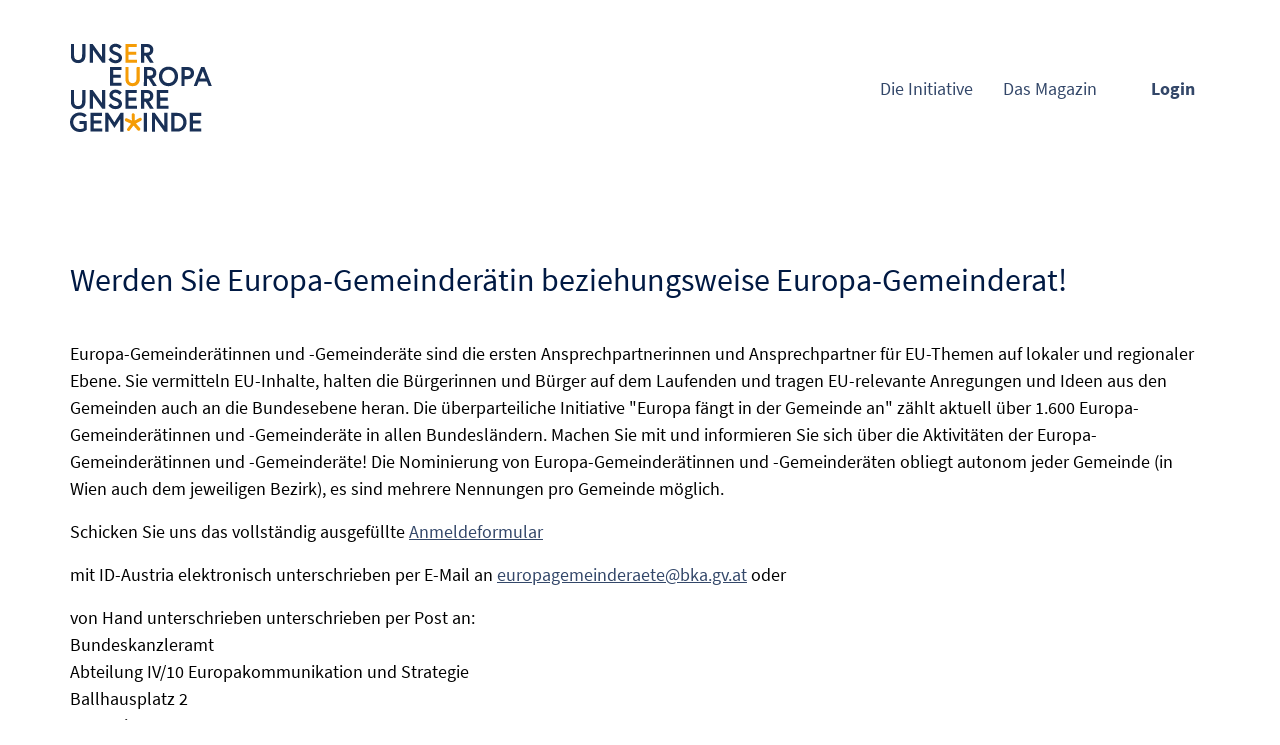

--- FILE ---
content_type: text/html; charset=UTF-8
request_url: https://www.europagemeinderaete.at/werden-sie-europa-gemeinder%C3%A4tin-beziehungsweise-europa-gemeinderat
body_size: 3253
content:

    <!DOCTYPE html>
<html lang="de">

<head>
    <meta charset="UTF-8">
    <meta name="viewport" content="width=device-width, initial-scale=1.0">

    <link rel="preload" as="font" href="/assets/webfont/source-sans-pro/source-sans-pro-v14-latin-regular.woff2" type="font/woff2" crossorigin>
    <link rel="preload" as="font" href="/assets/webfont/source-sans-pro/source-sans-pro-v14-latin-regular.woff" type="font/woff" crossorigin>
    <link rel="preload" as="font" href="/assets/webfont/source-sans-pro/source-sans-pro-v14-latin-italic.woff2" type="font/woff2" crossorigin>
    <link rel="preload" as="font" href="/assets/webfont/source-sans-pro/source-sans-pro-v14-latin-italic.woff" type="font/woff" crossorigin>
    <link rel="preload" as="font" href="/assets/webfont/source-sans-pro/source-sans-pro-v14-latin-700.woff2" type="font/woff2" crossorigin>
    <link rel="preload" as="font" href="/assets/webfont/source-sans-pro/source-sans-pro-v14-latin-700.woff" type="font/woff" crossorigin>
    <link rel="preload" as="font" href="/assets/webfont/source-sans-pro/source-sans-pro-v14-latin-700italic.woff2" type="font/woff2" crossorigin>
    <link rel="preload" as="font" href="/assets/webfont/source-sans-pro/source-sans-pro-v14-latin-700italic.woff" type="font/woff" crossorigin>

        <link rel="apple-touch-icon" sizes="180x180" href="/assets/favicon/apple-touch-icon.png">
    <link rel="icon" type="image/png" sizes="32x32" href="/assets/favicon/favicon-32x32.png">
    <link rel="icon" type="image/png" sizes="16x16" href="/assets/favicon/favicon-16x16.png">
    <link rel="manifest" href="/assets/favicon/site.webmanifest">
    <link rel="mask-icon" href="/assets/favicon/safari-pinned-tab.svg" color="#f59c00">
    <link rel="shortcut icon" href="/assets/favicon/favicon.ico">
    <meta name="msapplication-TileColor" content="#ffffff">
    <meta name="msapplication-config" content="/assets/favicon/browserconfig.xml">
    <meta name="theme-color" content="#ffffff">

   <link href="/assets/css/bundle.min.1764238333.css" rel="stylesheet">

    
        
            <title>Europagemeinderäte | Werden Sie Europa-Gemeinderätin beziehungsweise Europa-Gemeinderat!</title>

            
    <script>
        // include loadJS here...
        (function (i) {
            var e = function (e, t, o) {
                "use strict";
                var n, a = i.document.getElementsByTagName("script")[0], l = i.document.createElement("script");
                return "boolean" == typeof t && (n = o, o = t, t = n), l.src = e, l.async = !o, a.parentNode.insertBefore(l, a), t && "function" == typeof t && (l.onload = t), l
            };
            "undefined" != typeof module ? module.exports = e : i.loadJS = e
        }("undefined" != typeof global ? global : this), function (n) {
            "use strict";
            n.loadCSS || (n.loadCSS = function () {
            });
            var a = loadCSS.relpreload = {};
            if (a.support = function () {
                var t;
                try {
                    t = n.document.createElement("link").relList.supports("preload")
                } catch (e) {
                    t = !1
                }
                return function () {
                    return t
                }
            }(), a.bindMediaToggle = function (e) {
                var t = e.media || "all";

                function o() {
                    e.addEventListener ? e.removeEventListener("load", o) : e.attachEvent && e.detachEvent("onload", o), e.setAttribute("onload", null), e.media = t
                }

                e.addEventListener ? e.addEventListener("load", o) : e.attachEvent && e.attachEvent("onload", o), setTimeout(function () {
                    e.rel = "stylesheet", e.media = "only x"
                }), setTimeout(o, 3e3)
            }, a.poly = function () {
                if (!a.support()) {
                    for (var e = n.document.getElementsByTagName("link"), t = 0; t < e.length; t++) {
                        var o = e[t];
                        "preload" !== o.rel || "style" !== o.getAttribute("as") || o.getAttribute("data-loadcss") || (o.setAttribute("data-loadcss", !0), a.bindMediaToggle(o))
                    }
                }
            }, !a.support()) {
                a.poly();
                var e = n.setInterval(a.poly, 500);
                n.addEventListener ? n.addEventListener("load", function () {
                    a.poly(), n.clearInterval(e)
                }) : n.attachEvent && n.attachEvent("onload", function () {
                    a.poly(), n.clearInterval(e)
                })
            }
            "undefined" != typeof exports ? exports.loadCSS = loadCSS : n.loadCSS = loadCSS
        }("undefined" != typeof global ? global : this));
    </script>


    <script>
        // load a file with loadJS
        loadJS("/assets/js/bundle.min.1764238333.js");
    </script>

</head>

<body class="public">

<!-- Skiplinks -->
<div class="container">
    <a class="btn btn-default btn-xs skip-btn" href="#content">
        zum Inhalt (<span class=""><span class="key"></span>0</span>)
    </a>
    <span class="sr-only">/</span>
    <a class="btn btn-default btn-xs skip-btn" href="#navigation">
        zur Navigation (<span class=""><span class="key"></span>1</span>)
    </a>
</div>

    <nav class="navbar navbar-expand-lg navbar-light bg-white text-primary" id="navigation">
    <div class="container">
        <a class="navbar-brand" href="/">
            <img class="logo" src="/assets/img/logos/logo.svg" alt="Europa in der Gemeinde - zur Startseite" width="170" height="150" />
        </a>
        <button class="navbar-toggler" id="navbar-toggler" type="button" data-toggle="collapse" data-target="#navbar" aria-controls="navbar" aria-expanded="false" aria-label="Toggle navigation">
            <span></span>
            <span></span>
            <span></span>
            <span></span>
        </button>

        <div class="collapse navbar-collapse logged-out" id="navbar">
            <ul class="navbar-nav ml-auto">
                
                    <li class="nav-item"><a class="nav-link" href="https://www.europagemeinderaete.at/initiative">Die Initiative</a></li>

                
                    <li class="nav-item"><a class="nav-link" href="https://www.europagemeinderaete.at/magazin">Das Magazin</a></li>

                
                                                    <li class="nav-item dropdown">

                        
                            <a class="btn btn-white nav-link" href="https://www.europagemeinderaete.at/account/willkommen">
                                Login
                            </a>

                        
                    </li>

                            </ul>
        </div>
    </div>
</nav>

    <main id="content" class=" py-6 py-lg-8 standard-content">

                
            
<section class="text text-black">
    <div class="container">
        <div class="row">
            <div class="col">
                
                <h1>Werden Sie Europa-Gemeinderätin beziehungsweise Europa-Gemeinderat!</h1>

                
                
                    <p>Europa-Gemeinderätinnen und -Gemeinderäte sind die ersten Ansprechpartnerinnen und Ansprechpartner für EU-Themen auf lokaler und regionaler Ebene. Sie vermitteln EU-Inhalte, halten die Bürgerinnen und Bürger auf dem Laufenden und tragen EU-relevante Anregungen und Ideen aus den Gemeinden auch an die Bundesebene heran. Die überparteiliche Initiative "Europa fängt in der Gemeinde an" zählt aktuell über 1.600 Europa-Gemeinderätinnen und -Gemeinderäte in allen Bundesländern. Machen Sie mit und informieren Sie sich über die Aktivitäten der Europa-Gemeinderätinnen und -Gemeinderäte! Die Nominierung von Europa-Gemeinderätinnen und -Gemeinderäten obliegt autonom jeder Gemeinde (in Wien auch dem jeweiligen Bezirk), es sind mehrere Nennungen pro Gemeinde möglich.<br /></p>
<p>Schicken Sie uns das vollständig ausgefüllte <a href="/user/documents/Anmeldeformular_Nominierung_EU-Gemeinderat.pdf" target="_blank" rel="noreferrer noopener">Anmeldeformular</a></p>
<p>mit ID-Austria elektronisch unterschrieben per E-Mail an <a href="mailto:europagemeinderaete@bka.gv.at">europagemeinderaete@bka.gv.at</a> oder </p>
<p>von Hand unterschrieben unterschrieben per Post an: <br />Bundeskanzleramt <em><br /></em>Abteilung IV/10 Europakommunikation und Strategie <br />Ballhausplatz 2 <br />1010 Wien.<br /></p>

                            </div>
        </div>
    </div>
</section>
        
            
<section class="text text-black">
    <div class="container">
        <div class="row">
            <div class="col">
                
                <h2>Dokument und Information zum Signieren</h2>

                
                
                    <ul><li><a href="/user/documents/Anmeldeformular_Nominierung_EU-Gemeinderat.pdf" target="_blank" rel="noreferrer noopener"><strong>Anmeldeformular zur Nominierung einer Europa-Gemeinderätin / eines Europa-Gemeinderats (PDF)</strong></a><br /></li><li><a href="https://www.oesterreich.gv.at/id-austria/betrieb.html#elektronische-unterschrift" target="_blank" rel="noreferrer noopener">PDF mit ID-Austria unterschreiben (oesterreich.gv.at)</a></li></ul>

                            </div>
        </div>
    </div>
</section>
        
    </main>


    <footer>

    <div class="bg-light">
        <div class="container py-3">
                        <div class="row justify-content-center">
                <div class="col-auto">
                    <ul class="nav">

                        
                            <li class="nav-item"><a class="nav-link" href="https://www.europagemeinderaete.at/kontakt">Kontakt</a></li>

                        
                            <li class="nav-item"><a class="nav-link" href="https://www.europagemeinderaete.at/datenschutzerklaerung">Datenschutzerklärung</a></li>

                        
                            <li class="nav-item"><a class="nav-link" href="https://www.europagemeinderaete.at/barriereifreiheit">Barrierefreiheit</a></li>

                        
                            <li class="nav-item"><a class="nav-link" href="https://www.europagemeinderaete.at/impressum">Impressum</a></li>

                                            </ul>
                </div>
            </div>

            <div class="row justify-content-center">
                <div class="col-auto">
                    <ul class="d-flex list-unstyled mb-0 mt-3 social-list">
                        <li class="nav-item"><a class="nav-link" href="https://twitter.com/bkagvat" target="_blank"><i class="icon icon-twitter"><span class="sr-only">Twitter</span></i></a></li>
                        <li class="nav-item"><a class="nav-link" href="https://www.facebook.com/Bundeskanzleramt.gv.at" target="_blank"><i class="icon icon-facebook"><span class="sr-only">Facebook</span></i></a></li>
                        <li class="nav-item"><a class="nav-link" href="https://www.instagram.com/Bundeskanzleramt.gv.at/" target="_blank"><i class="icon icon-instagram"><span class="sr-only">Instagram</span></i></a></li>
                        <li class="nav-item"><a class="nav-link" href="https://www.youtube.com/BundeskanzleramtOesterreich" target="_blank"><i class="icon icon-youtube"><span class="sr-only">Youtube</span></i></a></li>
                    </ul>
                </div>
            </div>

        </div>
    </div>
    <div class="container py-3">
        <div class="row justify-content-lg-between logo-bar">
            <div class="col">
                <a href="https://www.bundeskanzleramt.gv.at" target="_blank">
                    <img class="logo-item img-fluid" src="/assets/img/logos/BKA_Logo_schwarz_neu.svg" alt="Bundeskanzleramt" width="130" height="23"/>
                </a>
            </div>
            <div class="col">
                <a href="https://www.bmeia.gv.at" target="_blank">
                    <img class="logo-item img-fluid" src="/assets/img/logos/BMEIA_Logo_schwarz_neu.svg" alt="Bundesministerium für Europa und Internationales" width="204" height="52"/>
                </a>
            </div>
            <div class="col">
                <a href="https://ec.europa.eu/info/index_de" target="_blank">
                    <img class="logo-item img-fluid"
                         width="150"
                         height="117"
                         src="/assets/img/logos/LogoEK_DE-sw.png"
                         srcset="/assets/img/logos/LogoEK_DE-sw.png 1x, /assets/img/logos/LogoEK_DE-sw.png 2x"
                         alt="Europäische Kommission" />
                </a>
            </div>
            <div class="col">
                <a href="https://www.europarl.europa.eu/portal/de" target="_blank">
                    <img class="logo-item img-fluid"
                         width="150"
                         height="109"
                         src="/assets/img/logos/EP_logo_CMYK_DE-sw.png"
                         srcset="/assets/img/logos/EP_logo_CMYK_DE-sw.png 1x, /assets/img/logos/EP_logo_CMYK_DE-sw.png 2x"
                         alt="Europäisches Parlament" />
                </a>
            </div>
            <div class="col">
                <a href="https://gemeindebund.at" target="_blank">
                    <img class="logo-item img-fluid"
                         width="150"
                         height="61"
                         src="/assets/img/logos/Gemeindebund_Logo_groß-sw.png"
                         srcset="/assets/img/logos/Gemeindebund_Logo_groß-sw.png 1x, /assets/img/logos/Gemeindebund_Logo_groß-sw.png 2x"
                         alt="Österreichischer Gemeindebund" />
                </a>
            </div>
        </div>
    </div>

</footer>

</body>
</html>

    

--- FILE ---
content_type: image/svg+xml
request_url: https://www.europagemeinderaete.at/assets/img/logos/BKA_Logo_schwarz_neu.svg
body_size: 1307
content:
<?xml version="1.0" encoding="utf-8"?>
<!-- Generator: Adobe Illustrator 25.2.0, SVG Export Plug-In . SVG Version: 6.00 Build 0)  -->
<svg version="1.1" id="Layer_1" xmlns="http://www.w3.org/2000/svg" xmlns:xlink="http://www.w3.org/1999/xlink" x="0px" y="0px"
	 viewBox="0 0 288.6 51" style="enable-background:new 0 0 288.6 51;" xml:space="preserve">
<style type="text/css">
	.st0{fill:#1A1A18;}
</style>
<path class="st0" d="M263.1,24.7h2.2v6.1c-0.1,1.8,1.2,3.3,3,3.5c0.1,0,0.2,0,0.3,0c0.8,0,1.6-0.2,2.3-0.7l-0.7-1.6
	c-0.4,0.3-0.8,0.4-1.3,0.5c-0.8,0.1-1.5-0.5-1.6-1.3c0-0.1,0-0.2,0-0.4v-6h3.5v-1.8h-3.5v-3.4h-2v3.4h-2.2L263.1,24.7z M255.7,22.6
	c-1.4,0-2.7,0.8-3.3,2.1c-0.6-1.3-1.9-2.2-3.4-2.1c-1.3,0-2.5,0.7-3.1,1.9v-1.6H244V34h2v-7.7c0.4-1,1.3-1.7,2.4-1.8
	c1.4,0,2.4,0.9,2.4,2.7V34h2v-7.7c0.4-1,1.3-1.7,2.4-1.8c1.4,0,2.4,0.9,2.4,2.7V34h2v-7.1C259.5,24.1,258,22.6,255.7,22.6
	 M234.3,32.5c-1.2,0-2.5-0.6-2.5-2c0-1.2,1.1-2,2.8-2c1,0,2,0.3,2.9,0.8v1.6C236.7,31.8,235.5,32.5,234.3,32.5 M234.6,22.6
	c-1.5,0-2.9,0.4-4.2,1.1l0.8,1.7c1-0.6,2.2-0.9,3.3-0.9c1.4-0.2,2.6,0.8,2.8,2.2c0,0.1,0,0.3,0,0.4v0.6c-1-0.6-2.2-0.9-3.3-0.9
	c-2.5,0-4.4,1.5-4.4,3.7c0.1,2.2,1.9,3.9,4.1,3.8c0,0,0,0,0,0c1.5,0,2.9-0.7,3.8-1.9V34h1.8v-7.3C239.4,24.6,237.9,22.6,234.6,22.6
	 M225.9,22.6c-1.3,0.1-2.5,0.8-3.1,2v-1.7H221V34h2v-7.6c0.4-1,1.4-1.8,2.5-1.9c0.4,0,0.9,0.1,1.3,0.2l0.8-1.8
	C227,22.7,226.5,22.6,225.9,22.6 M208.3,27.5c0.2-1.8,1.8-3.1,3.5-3c1.8-0.1,3.3,1.3,3.4,3H208.3z M211.8,22.6c-3,0-5.5,2.4-5.6,5.5
	c0,0.1,0,0.2,0,0.4c-0.1,3.1,2.4,5.7,5.5,5.8c0.1,0,0.2,0,0.3,0c1.8,0,3.5-0.8,4.6-2.2l-1.3-1.3c-0.8,1-2,1.6-3.3,1.6
	c-1.9,0.1-3.6-1.3-3.8-3.2h8.9c0-0.2,0-0.4,0-0.6C217.2,24.9,214.9,22.6,211.8,22.6 M200.1,34h2V15.9h-2V34z M186.5,22.9v1.9h6
	l-6.3,9.2h9.6v-1.9h-6.1l6.4-9.2L186.5,22.9z M178.2,22.6c-1.4,0-2.7,0.7-3.4,1.8v-1.6H173V34h2v-7.6c0.5-1.1,1.6-1.8,2.8-1.9
	c1.3-0.1,2.5,0.9,2.7,2.2c0,0.2,0,0.3,0,0.5V34h2v-7.1c0.1-2.2-1.5-4.1-3.7-4.2C178.5,22.6,178.4,22.6,178.2,22.6 M163.2,32.5
	c-1.2,0-2.5-0.6-2.5-2c0-1.2,1.1-2,2.8-2c1,0,2,0.3,2.9,0.8v1.6C165.6,31.8,164.5,32.5,163.2,32.5 M163.6,22.6
	c-1.5,0-2.9,0.4-4.2,1.1l0.8,1.7c1-0.6,2.2-0.9,3.3-0.9c1.4-0.2,2.6,0.8,2.8,2.2c0,0.1,0,0.3,0,0.4v0.6c-1-0.6-2.2-0.9-3.3-0.9
	c-2.5,0-4.4,1.5-4.4,3.7c0.1,2.2,1.9,3.9,4.1,3.8c0,0,0,0,0,0c1.5,0,2.9-0.7,3.8-1.9V34h1.8v-7.3C168.4,24.6,166.9,22.6,163.6,22.6
	 M153.5,34h2.8l-5.6-5.9l5.2-5.2h-2.6l-4.7,4.9v-12h-2V34h2v-5.4L153.5,34z M133,32c1.1,1.5,2.9,2.3,4.8,2.3c2.1,0,4.4-1.1,4.4-3.2
	s-1.8-3-3.9-3.5c-1.8-0.4-2.7-0.8-2.7-1.7s0.7-1.4,2.1-1.4c1,0,2,0.5,2.8,1.2l1.3-1.4c-1.1-1.1-2.6-1.7-4.1-1.7
	c-2.5,0-4.1,1.6-4.1,3.2c0,2.1,1.7,3,4.1,3.5c1.7,0.3,2.5,0.8,2.5,1.8c0,1-1.3,1.4-2.4,1.4c-1.3,0-2.6-0.7-3.4-1.8L133,32z
	 M121,27.5c0.2-1.8,1.8-3.1,3.5-3c1.8-0.1,3.3,1.3,3.4,3H121z M124.5,22.7c-3,0-5.5,2.4-5.5,5.5c0,0.1,0,0.2,0,0.3
	c-0.1,3.1,2.4,5.7,5.5,5.8c0.1,0,0.2,0,0.3,0c1.8,0,3.5-0.8,4.6-2.2l-1.3-1.3c-0.8,1-2,1.6-3.3,1.6c-1.9,0-3.5-1.4-3.8-3.2h9
	c0-0.3,0-0.4,0-0.6C130,24.9,127.7,22.6,124.5,22.7 M112.9,30.5c-0.7,1.2-1.9,1.9-3.3,1.9c-2,0-3.7-1.6-3.7-3.7c0-0.1,0-0.2,0-0.3
	c-0.2-2,1.4-3.8,3.4-4c0.1,0,0.2,0,0.3,0c1.3,0,2.6,0.8,3.3,1.9V30.5z M109.3,22.6c-3.1,0.1-5.5,2.7-5.4,5.8c0,0,0,0,0,0.1
	c-0.1,3.1,2.2,5.7,5.3,5.8c0,0,0.1,0,0.1,0c1.5,0.1,2.9-0.7,3.7-1.9V34h1.8V15.9h-2v8.4C112,23.2,110.7,22.6,109.3,22.6 M96,22.6
	c-1.4,0-2.7,0.7-3.4,1.8v-1.6h-1.9V34h2v-7.6c0.5-1.1,1.6-1.8,2.8-1.9c1.3-0.1,2.5,0.9,2.7,2.2c0,0.2,0,0.3,0,0.5V34h2v-7.1
	c0.1-2.2-1.5-4.1-3.7-4.2C96.2,22.6,96.1,22.6,96,22.6 M80.9,34.3c1.4,0,2.7-0.8,3.4-2V34h1.9V22.9h-2v7.7c-0.5,1.1-1.6,1.8-2.8,1.8
	c-1.4,0.1-2.5-0.9-2.7-2.2c0-0.2,0-0.3,0-0.5v-6.8h-2V30c-0.1,2.2,1.5,4.1,3.7,4.2C80.6,34.3,80.8,34.3,80.9,34.3 M64.2,24.4v-5.3
	H67c1.9,0,3,1,3,2.7c0,1.7-1.1,2.7-3,2.7H64.2z M67.5,32.1h-3.2v-5.8h3.2c2.4,0,3.5,1.3,3.5,2.9S69.9,32.1,67.5,32.1 M62.2,34h5.3
	c3.3,0,5.5-1.9,5.5-4.8c0.1-1.9-1-3.6-2.8-4.1c1.2-0.6,2-1.9,1.9-3.3c0-2.8-1.9-4.6-5.4-4.6h-4.4V34z"/>
<g>
	<polygon class="st0" points="43.2,22.7 43.2,17 17,17 19.6,22.7 	"/>
	<polygon class="st0" points="24.9,34 43.2,34 43.2,28.4 22.3,28.4 	"/>
</g>
</svg>


--- FILE ---
content_type: image/svg+xml
request_url: https://www.europagemeinderaete.at/assets/img/logos/BMEIA_Logo_schwarz_neu.svg
body_size: 3655
content:
<?xml version="1.0" encoding="utf-8"?>
<!-- Generator: Adobe Illustrator 25.2.0, SVG Export Plug-In . SVG Version: 6.00 Build 0)  -->
<svg version="1.1" id="Layer_1" xmlns="http://www.w3.org/2000/svg" xmlns:xlink="http://www.w3.org/1999/xlink" x="0px" y="0px"
	 viewBox="0 0 435.4 111.1" style="enable-background:new 0 0 435.4 111.1;" xml:space="preserve">
<style type="text/css">
	.st0{fill:#1A1A18;}
</style>
<g>
	<path class="st0" d="M248.2,82.8c-1.6,0-3,0.9-3.7,2.2v-2h-1.1v11h1.2v-7.6c0.6-1.4,1.9-2.3,3.4-2.4c1.6-0.1,3,1,3.1,2.6
		c0,0.2,0,0.4,0,0.6V94h1.2v-7c0.2-2.2-1.4-4.1-3.6-4.2C248.6,82.7,248.4,82.7,248.2,82.8 M230,87.9c0.1-2.2,2-4,4.3-3.9
		c2.1,0.1,3.8,1.8,3.9,3.9H230z M234.1,82.7c-3,0-5.4,2.5-5.4,5.5c0,0.1,0,0.2,0,0.2c-0.1,3.1,2.4,5.7,5.5,5.8c0,0,0.1,0,0.1,0
		c1.8,0,3.4-0.9,4.6-2.2l-0.8-0.9c-0.9,1.2-2.3,1.8-3.7,1.9c-2.3,0-4.2-1.7-4.4-4h9.4c0-0.2,0-0.3,0-0.5c0.2-3-2.1-5.6-5.1-5.8
		C234.2,82.8,234.1,82.8,234.1,82.7 M218,84.2h2.4V91c-0.2,1.6,1,3.1,2.6,3.2c0.2,0,0.3,0,0.5,0c0.8,0,1.5-0.3,2.2-0.6l-0.5-1.1
		c-0.5,0.3-1.1,0.5-1.6,0.5c-1.5,0-1.9-1-1.9-2.2v-6.6h3.7V83h-3.7v-3.5h-1.2V83H218V84.2z M212.2,79.5c0,0.6,0.4,1,1,1
		c0.6,0,1-0.4,1-1s-0.4-1-1-1C212.7,78.5,212.2,78.9,212.2,79.5 M212.6,94h1.2V83h-1.2V94z M198.9,87.9c0-2.2,1.8-4.1,4.1-4.1
		c2.2,0,4.1,1.8,4.1,4.1H198.9z M203,82.8c-3,0-5.4,2.5-5.4,5.5c0,0.1,0,0.2,0,0.2c-0.1,3.1,2.4,5.7,5.5,5.8c0,0,0.1,0,0.1,0
		c1.8-0.1,3.5-0.9,4.6-2.2l-0.8-0.9c-0.9,1.2-2.3,1.8-3.7,1.9c-2.3,0-4.2-1.7-4.4-4h9.4c0-0.2,0-0.3,0-0.5c0.2-3-2.1-5.6-5.1-5.8
		C203.1,82.8,203,82.8,203,82.8 M185.9,84.9v-9h-1.2V94h1.2v-7.6c0.6-1.4,1.9-2.3,3.4-2.4c1.6-0.1,3,1,3.1,2.6c0,0.2,0,0.4,0,0.6V94
		h1.2v-7c0.2-2.2-1.4-4.1-3.6-4.2c-0.2,0-0.3,0-0.5,0C188,82.7,186.6,83.5,185.9,84.9 M175.2,82.7c-1.6,0-3,0.9-3.7,2.2v-2h-1.1v11
		h1.2v-7.6c0.6-1.4,1.9-2.3,3.4-2.4c1.6-0.1,3,1,3.1,2.6c0,0.2,0,0.4,0,0.6V94h1.2v-7c0.2-2.2-1.4-4.1-3.6-4.2
		C175.5,82.7,175.3,82.7,175.2,82.7 M156.9,87.9c0.1-2.2,2-4,4.3-3.9c2.1,0.1,3.7,1.8,3.9,3.9H156.9z M161,82.7
		c-3,0-5.4,2.5-5.4,5.5c0,0.1,0,0.2,0,0.2c-0.1,3.1,2.4,5.7,5.5,5.8c0,0,0.1,0,0.1,0c1.8,0,3.4-0.9,4.6-2.2l-0.8-0.9
		c-0.9,1.2-2.3,1.8-3.7,1.9c-2.3,0-4.2-1.7-4.4-4h9.4c0-0.2,0-0.3,0-0.5c0.2-3-2.1-5.6-5.1-5.8C161.1,82.8,161.1,82.8,161,82.7
		 M150.4,90.5c-0.7,1.5-2.3,2.5-4,2.5c-2.3,0-4.2-2-4.1-4.3c0-0.1,0-0.2,0-0.2c0.1-2.5,1.8-4.5,4.2-4.5c1.7,0,3.3,1,4,2.5
		L150.4,90.5z M150.5,83v2c-0.9-1.4-2.4-2.3-4.1-2.3c-3.2,0.2-5.6,2.9-5.4,6.1c0.2,2.9,2.5,5.2,5.4,5.4c1.6,0,3.1-0.8,4-2.1v2.1
		c0,2.4-1.3,4.3-4.1,4.3c-1.6,0-3.1-0.7-4.2-1.9l-0.8,0.9c1.3,1.4,3.1,2.2,5,2.2c3.2,0,5.3-2.1,5.3-5.5V83H150.5z M128.5,87.9
		c0.1-2.2,2-4,4.3-3.9c2.1,0.1,3.8,1.8,3.9,3.9H128.5z M132.6,82.8c-3,0-5.4,2.5-5.4,5.5c0,0.1,0,0.2,0,0.2
		c-0.1,3.1,2.4,5.7,5.5,5.8c0,0,0.1,0,0.1,0c1.8,0,3.4-0.9,4.6-2.2l-0.8-0.9c-0.9,1.2-2.3,1.8-3.7,1.9c-2.3,0-4.2-1.7-4.4-4h9.4
		c0-0.2,0-0.3,0-0.5c0.2-3-2.1-5.6-5.1-5.8C132.7,82.8,132.6,82.8,132.6,82.8 M121.6,94h1.2V75.8h-1.2L121.6,94z M107.9,87.9
		c0.1-2.2,2-4,4.3-3.9c2.1,0.1,3.8,1.8,3.9,3.9H107.9z M112,82.8c-3,0-5.4,2.5-5.4,5.5c0,0.1,0,0.2,0,0.2c-0.1,3.1,2.4,5.7,5.5,5.8
		c0,0,0.1,0,0.1,0c1.8-0.1,3.5-0.9,4.6-2.2l-0.8-0.9c-0.9,1.2-2.3,1.8-3.7,1.9c-2.3,0-4.2-1.7-4.4-4h9.4c0-0.2,0-0.3,0-0.5
		c0.2-3-2.1-5.6-5.1-5.8C112.1,82.8,112,82.8,112,82.8 M101.3,90.5c-0.7,1.5-2.3,2.5-4,2.5c-2.4,0-4.1-2-4.1-4.5
		c0-2.5,1.7-4.5,4.1-4.5c1.7,0,3.3,1,4,2.5L101.3,90.5z M101.5,83.1v2c-0.9-1.4-2.4-2.3-4.1-2.3c-3.2,0.2-5.6,2.9-5.4,6.1
		c0.2,2.9,2.5,5.2,5.4,5.4c1.6,0,3.1-0.8,4-2.1v2.1c0,2.4-1.3,4.3-4.1,4.3c-1.6,0.1-3.2-0.6-4.3-1.9l-0.8,0.9c1.3,1.4,3.1,2.2,5,2.2
		c3.2,0,5.3-2.1,5.3-5.5V83L101.5,83.1z M83.9,82.8c-1.6,0-3,0.8-3.8,2.2v-2H79v11h1.2v-7.6c0.6-1.4,1.9-2.3,3.4-2.4
		c1.6-0.1,3,1,3.1,2.6c0,0.2,0,0.4,0,0.6V94H88v-7c0.2-2.2-1.4-4.1-3.6-4.2C84.2,82.7,84.1,82.7,83.9,82.8 M68.1,78.6l3.6,9.4h-7.3
		L68.1,78.6z M60.7,94h1.3l1.9-4.9h8.3l1.9,4.9h1.3l-6.7-16.8h-1.4L60.7,94z"/>
	<path class="st0" d="M408.1,57.9c0.1-2.2,2-4,4.3-3.9c2.1,0.1,3.7,1.8,3.9,3.9H408.1z M412.2,52.8c-3,0-5.4,2.5-5.4,5.5
		c0,0.1,0,0.2,0,0.2c-0.1,3.1,2.4,5.7,5.5,5.8c0,0,0.1,0,0.1,0c1.8,0,3.5-0.9,4.6-2.2l-0.8-0.9c-0.9,1.2-2.3,1.8-3.7,1.9
		c-2.3,0.1-4.3-1.7-4.4-4h9.4c0-0.2,0-0.3,0-0.5c0.2-3-2.1-5.6-5.1-5.8C412.2,52.7,412.2,52.7,412.2,52.8 M401.2,64h1.2V45.8h-1.2
		L401.2,64z M390.9,63.1c-1.4,0-3-0.7-3-2.5s1.8-2.5,3.2-2.5c1.2,0,2.4,0.3,3.5,0.9v1.8C393.8,62.1,392.4,63,390.9,63.1 M391.3,52.8
		c-1.4,0-2.9,0.4-4.1,1.1l0.5,1.1c1.1-0.6,2.3-1,3.6-1c1.6-0.2,3,1,3.2,2.6c0,0.2,0,0.4,0,0.5v0.8c-1.1-0.7-2.4-1-3.6-1
		c-2.1,0-4.3,1.3-4.3,3.7c0.1,2.1,1.8,3.8,3.9,3.7c0,0,0.1,0,0.1,0c1.6,0,3.2-0.9,4.1-2.2V64h1.1v-7.2
		C395.8,54.6,394.4,52.8,391.3,52.8 M378.2,52.8c-1.6,0-3,0.9-3.7,2.2v-2h-1.1v11h1.2v-7.6c0.6-1.4,1.9-2.3,3.4-2.4
		c1.6-0.1,3,1,3.1,2.6c0,0.2,0,0.4,0,0.6V64h1.2v-7c0.2-2.2-1.4-4.1-3.6-4.2C378.6,52.7,378.4,52.7,378.2,52.8 M363.8,63
		c-2.3,0-4.2-1.8-4.3-4.1c0-0.1,0-0.3,0-0.4c0-2.5,1.5-4.5,4.3-4.5c2.3,0,4.2,1.8,4.3,4.1c0,0.1,0,0.3,0,0.4
		c0.2,2.3-1.5,4.3-3.9,4.5C364.1,63,363.9,63.1,363.8,63 M363.8,52.8c-3.2-0.1-5.8,2.4-5.9,5.6c-0.1,3.2,2.4,5.8,5.6,5.9
		c3.2,0.1,5.8-2.4,5.9-5.6c0-0.1,0-0.1,0-0.2c0.1-3.1-2.3-5.6-5.3-5.8C363.9,52.8,363.9,52.8,363.8,52.8 M352.3,49.5
		c0,0.6,0.4,1,1,1c0.6,0,1-0.4,1-1c0-0.6-0.4-1-1-1C352.8,48.5,352.3,48.9,352.3,49.5 M352.7,64h1.2V53h-1.2V64z M340.8,54.2h2.4V61
		c-0.2,1.6,1,3.1,2.6,3.2c0.2,0,0.3,0,0.5,0c0.8,0,1.5-0.3,2.2-0.6l-0.5-1c-0.5,0.3-1.1,0.5-1.6,0.5c-1.5,0-1.9-1-1.9-2.2v-6.6h3.7
		V53h-3.7v-3.5h-1.2V53h-2.4L340.8,54.2z M332,63c-1.4,0-3-0.7-3-2.5c0-1.7,1.8-2.5,3.2-2.5c1.2,0,2.4,0.3,3.5,0.9v1.8
		C334.9,62.1,333.5,63,332,63 M332.4,52.8c-1.4,0-2.9,0.4-4.1,1.1l0.5,1.1c1.1-0.6,2.3-1,3.6-1c1.6-0.2,3,1,3.2,2.6
		c0,0.2,0,0.4,0,0.5v0.8c-1.1-0.7-2.4-1-3.6-1c-2.1,0-4.3,1.3-4.3,3.7c0.1,2.1,1.8,3.8,3.9,3.7c0,0,0.1,0,0.1,0
		c1.6,0,3.2-0.9,4.1-2.2V64h1.1v-7.2C337,54.6,335.5,52.8,332.4,52.8 M319.3,52.8c-1.6,0-3,0.8-3.8,2.2v-2h-1.1v11h1.2v-7.6
		c0.6-1.4,1.9-2.3,3.4-2.4c1.6-0.1,3,1,3.1,2.6c0,0.2,0,0.4,0,0.6V64h1.2v-7c0.2-2.2-1.4-4.1-3.6-4.2
		C319.6,52.7,319.4,52.7,319.3,52.8 M309.3,52.7c-1.4,0-2.6,0.8-3.2,2.1V53H305V64h1.2v-7.9c0,0,0.9-2.1,2.8-2.1
		c0.5,0,1,0.1,1.5,0.3l0.5-1.2C310.5,52.9,309.9,52.8,309.3,52.7 M291.6,57.9c0.1-2.2,2-4,4.3-3.9c2.1,0.1,3.7,1.8,3.9,3.9H291.6z
		 M295.7,52.8c-3,0-5.4,2.5-5.4,5.5c0,0.1,0,0.2,0,0.2c-0.1,3.1,2.4,5.7,5.5,5.7c0.1,0,0.1,0,0.2,0c1.8,0,3.4-0.9,4.6-2.2l-0.8-0.9
		c-0.9,1.2-2.3,1.8-3.7,1.9c-2.3,0-4.2-1.7-4.4-4h9.4c0-0.2,0-0.3,0-0.5c0.2-3-2.1-5.6-5.1-5.8C295.9,52.8,295.8,52.8,295.7,52.8
		 M279.8,54.2h2.4V61c-0.2,1.6,1,3.1,2.6,3.2c0.2,0,0.3,0,0.5,0c0.8,0,1.5-0.3,2.2-0.6l-0.5-1.1c-0.5,0.3-1.1,0.5-1.6,0.5
		c-1.5,0-1.9-1-1.9-2.2v-6.6h3.7V53h-3.7v-3.5h-1.2V53h-2.4L279.8,54.2z M271.8,52.8c-1.6,0-3,0.8-3.8,2.2v-2h-1.1v11h1.2v-7.6
		c0.6-1.4,1.9-2.3,3.4-2.4c1.6-0.1,3,1,3.1,2.6c0,0.2,0,0.4,0,0.6V64h1.2v-7c0.2-2.2-1.4-4.1-3.6-4.2
		C272.1,52.7,271.9,52.7,271.8,52.8 M260.1,49.5c0,0.6,0.4,1,1,1c0.6,0,1-0.4,1-1c0-0.6-0.4-1-1-1C260.5,48.5,260.1,48.9,260.1,49.5
		 M260.4,64h1.2V53h-1.2V64z M245.7,60.5c-0.8,1.5-2.3,2.5-3.9,2.5c-2.3,0-4.2-2-4.2-4.3c0-0.1,0-0.2,0-0.2
		c-0.2-2.3,1.6-4.3,3.9-4.5c0.1,0,0.1,0,0.2,0c1.7,0.1,3.2,1,3.9,2.5L245.7,60.5z M247,64V45.8h-1.2v9c-0.9-1.3-2.4-2.1-4-2.1
		c-3,0-5.5,2.4-5.5,5.4c0,0.1,0,0.2,0,0.3c-0.2,3,2.1,5.6,5.1,5.8c0.1,0,0.2,0,0.3,0c1.6,0,3.2-0.9,4-2.2v2H247z M228.2,52.8
		c-1.6,0-3,0.9-3.7,2.2v-2h-1.1v11h1.2v-7.6c0.6-1.4,1.9-2.3,3.4-2.4c1.6-0.1,3,1,3.1,2.6c0,0.2,0,0.4,0,0.6V64h1.2v-7
		c0.2-2.2-1.4-4.1-3.6-4.2C228.6,52.7,228.4,52.7,228.2,52.8 M213.6,64.3c1.6,0,3-0.8,3.7-2.2V64h1.1V53h-1.2v7.6
		c-0.6,1.4-1.9,2.3-3.4,2.4c-1.8,0-3.1-1-3.1-3.2V53h-1.2v7c-0.2,2.2,1.4,4,3.5,4.2C213.2,64.3,213.4,64.3,213.6,64.3 M188.3,57.9
		c0-2.2,1.8-4.1,4.1-4.1c2.2,0,4.1,1.8,4.1,4.1H188.3z M192.4,52.8c-3,0-5.4,2.5-5.4,5.5c0,0.1,0,0.2,0,0.2
		c-0.1,3.1,2.4,5.7,5.5,5.8c0,0,0.1,0,0.1,0c1.8-0.1,3.5-0.9,4.6-2.2l-0.8-0.9c-0.9,1.2-2.3,1.8-3.7,1.9c-2.3,0-4.2-1.7-4.4-4h9.4
		c0-0.2,0-0.3,0-0.5c0.2-3-2.1-5.6-5.1-5.8C192.5,52.8,192.4,52.8,192.4,52.8 M175.3,54.9v-9H174V64h1.2v-7.6
		c0.6-1.4,1.9-2.3,3.4-2.4c1.6-0.1,3,1,3.1,2.6c0,0.2,0,0.4,0,0.6V64h1.2v-7c0.2-2.2-1.4-4.1-3.6-4.2c-0.2,0-0.3,0-0.5,0
		C177.4,52.7,176,53.5,175.3,54.9 M165.4,63c-2.5-0.1-4.4-2.2-4.3-4.7c0.1-2.3,2-4.2,4.3-4.3c1.3,0,2.6,0.6,3.5,1.6l0.9-0.8
		c-2-2.4-5.7-2.8-8.1-0.7c-2.4,2-2.8,5.7-0.7,8.1c2,2.4,5.7,2.8,8.1,0.7c0.3-0.3,0.6-0.6,0.9-0.9l-0.9-0.8
		C168.2,62.4,166.8,63,165.4,63 M147.7,62c1.1,1.5,2.8,2.4,4.7,2.3c2.1,0,4.1-1.1,4.1-3.1c0-2.1-1.6-2.7-3.7-3.1
		c-1.8-0.4-3.3-0.8-3.3-2.1c0-1.1,1.1-1.9,2.6-1.9c1.2,0,2.3,0.4,3.1,1.2l0.8-0.9c-1-1-2.5-1.6-3.9-1.5c-2.4,0-3.9,1.5-3.9,3.1
		c0,1.8,1.5,2.7,3.9,3.3c1.7,0.4,3,0.8,3,2c0,1.4-1.6,1.9-2.8,1.9c-1.5,0-2.9-0.7-3.7-1.9L147.7,62z M141.7,49.5c0,0.6,0.4,1,1,1
		s1-0.4,1-1c0-0.6-0.4-1-1-1S141.7,49,141.7,49.5 M142.1,64h1.2V53h-1.2V64z M133.9,49.5c-0.2,0.5,0.1,1.1,0.7,1.2
		c0.5,0.2,1.1-0.1,1.2-0.7c0.1-0.2,0.1-0.4,0-0.6c-0.2-0.5-0.7-0.8-1.2-0.7C134.3,49,134,49.2,133.9,49.5 M129.6,49.5
		c0,0.6,0.4,1,1,1c0.6,0,1-0.4,1-1c0-0.6-0.4-1-1-1C130,48.5,129.6,49,129.6,49.5 M131.9,63.1c-1.4,0-3-0.7-3-2.5s1.8-2.5,3.2-2.5
		c1.2,0,2.4,0.3,3.5,0.9v1.8C134.7,62.2,133.4,63,131.9,63.1 M132.3,52.8c-1.4,0-2.9,0.4-4.1,1.1l0.6,1c1.1-0.6,2.3-1,3.6-1
		c1.6-0.2,3,1,3.2,2.6c0,0.2,0,0.4,0,0.5v0.8c-1.1-0.7-2.4-1-3.6-1c-2.1,0-4.3,1.3-4.3,3.7c0.1,2.1,1.8,3.8,3.9,3.7c0,0,0.1,0,0.1,0
		c1.6,0,3.2-0.9,4.1-2.2V64h1.1v-7.2C136.9,54.6,135.4,52.8,132.3,52.8 M114.9,56.5c0.7-1.5,2.2-2.5,3.9-2.5c2.3,0,4.2,2,4.2,4.3
		c0,0.1,0,0.2,0,0.2c0.2,2.3-1.6,4.4-3.9,4.5c-0.1,0-0.2,0-0.2,0c-1.7-0.1-3.2-1-3.9-2.5L114.9,56.5z M113.6,53v16.5h1.2v-7.3
		c0.9,1.3,2.4,2.1,4,2.1c3,0,5.4-2.4,5.4-5.4c0-0.1,0-0.2,0-0.3c0.2-3-2.1-5.6-5.1-5.7c-0.1,0-0.2,0-0.3,0c-1.7,0-3.2,0.9-4.1,2.3
		v-2L113.6,53z M104.1,63c-2.3,0.1-4.2-1.8-4.3-4.1c0-0.1,0-0.3,0-0.4c-0.2-2.3,1.6-4.3,3.9-4.5c0.1,0,0.2,0,0.3,0
		c2.7,0,4.3,2.1,4.3,4.5c0.2,2.3-1.6,4.3-3.9,4.5C104.3,63,104.1,63.1,104.1,63 M104,52.8c-3.2-0.1-5.8,2.4-6,5.6
		c-0.1,3.2,2.4,5.8,5.6,6c3.2,0.1,5.8-2.4,6-5.6c0-0.1,0-0.1,0-0.2c0.1-3.1-2.3-5.6-5.3-5.8C104.2,52.8,104.1,52.8,104,52.8
		 M94.7,52.8c-1.4,0-2.6,0.8-3.2,2.1V53h-1.1V64h1.2v-7.9c0,0,0.9-2.1,2.8-2.1c0.5,0,1,0.1,1.5,0.3l0.5-1.2
		C95.9,52.9,95.3,52.8,94.7,52.8 M80.6,64.3c1.6,0,3-0.8,3.7-2.2V64h1.1V53h-1.2v7.6C83.7,62,82.3,63,80.9,63c-1.8,0-3.1-1-3.1-3.2
		V53h-1.2v7c-0.2,2.2,1.4,4,3.5,4.2C80.2,64.3,80.4,64.3,80.6,64.3 M63.8,48.3h8.1v-1.1h-9.3V64H72v-1.2h-8.2V56h7.5v-1.2h-7.5V48.3
		z"/>
	<path class="st0" d="M273.9,22.6c-1.4,0-2.7,0.8-3.3,2.1c-0.6-1.4-2-2.2-3.5-2.1c-1.3,0-2.5,0.7-3.1,1.9v-1.6h-1.9V34h2v-7.7
		c0.4-1,1.3-1.7,2.4-1.8c1.4,0,2.4,0.9,2.4,2.7V34h2v-7.7c0.4-1,1.3-1.7,2.4-1.8c1.4,0,2.4,0.9,2.4,2.7V34h2v-7.1
		C277.6,24.1,276.1,22.6,273.9,22.6 M252.3,34.3c1.4,0,2.7-0.8,3.4-2V34h1.9V22.9h-2v7.7c-0.5,1.1-1.6,1.8-2.8,1.8
		c-1.4,0.1-2.5-0.9-2.7-2.2c0-0.2,0-0.3,0-0.5v-6.8h-2V30c-0.1,2.2,1.5,4.1,3.7,4.2C252,34.3,252.2,34.3,252.3,34.3 M241,19.3
		c0,0.8,0.6,1.4,1.4,1.4c0.8,0,1.4-0.6,1.4-1.4c0-0.8-0.6-1.4-1.4-1.4c0,0,0,0-0.1,0C241.6,18,241,18.6,241,19.3 M241.3,34h2V22.9
		h-2V34z M236.3,22.6c-1.3,0.1-2.5,0.8-3.1,2v-1.7h-1.9V34h2v-7.6c0.4-1,1.4-1.8,2.5-1.9c0.4,0,0.9,0.1,1.3,0.2l0.7-1.8
		C237.4,22.7,236.8,22.6,236.3,22.6 M218.7,27.5c0.2-1.8,1.8-3.1,3.5-3c1.8-0.1,3.3,1.3,3.4,3H218.7z M222.2,22.6
		c-3,0-5.5,2.4-5.5,5.5c0,0.1,0,0.2,0,0.4c-0.1,3.1,2.4,5.7,5.5,5.8c0.1,0,0.2,0,0.3,0c1.8,0,3.5-0.8,4.6-2.2l-1.3-1.3
		c-0.8,1-2,1.6-3.3,1.6c-1.9,0.1-3.6-1.3-3.8-3.2h9c0-0.3,0-0.4,0-0.6C227.6,24.9,225.3,22.6,222.2,22.6 M206,24.7h2.2v6.1
		c-0.1,1.8,1.2,3.3,3,3.5c0.1,0,0.2,0,0.4,0c0.8,0,1.6-0.2,2.3-0.7l-0.7-1.6c-0.4,0.3-0.8,0.4-1.3,0.5c-1.1,0-1.6-0.6-1.6-1.7v-6
		h3.4v-1.8h-3.4v-3.4h-2v3.4H206V24.7z M193.9,32c1.1,1.5,2.9,2.3,4.7,2.3c2.1,0,4.4-1.1,4.4-3.2s-1.8-3-3.9-3.5
		c-1.8-0.4-2.7-0.8-2.7-1.7c0-0.8,0.7-1.4,2.1-1.4c1,0,2,0.5,2.8,1.2l1.3-1.4c-1.1-1.1-2.6-1.7-4.1-1.7c-2.5,0-4.1,1.6-4.1,3.2
		c0,2.1,1.7,3,4,3.5c1.7,0.3,2.5,0.8,2.5,1.8c0,1-1.3,1.4-2.4,1.4c-1.3,0-2.6-0.7-3.4-1.8L193.9,32z M187.4,19.4
		c0,0.8,0.6,1.4,1.4,1.3c0.8,0,1.4-0.6,1.3-1.4c0-0.7-0.6-1.3-1.4-1.3C188,18,187.4,18.6,187.4,19.4 M187.7,34h2V22.9h-2V34z
		 M178.7,22.6c-1.4,0-2.7,0.7-3.4,1.8v-1.6h-1.9V34h2v-7.6c0.5-1.1,1.6-1.8,2.8-1.9c1.3-0.1,2.5,0.9,2.7,2.2c0,0.2,0,0.3,0,0.5V34h2
		v-7.1c0.1-2.2-1.5-4.1-3.7-4.2C178.9,22.6,178.8,22.6,178.7,22.6 M166.1,19.3c0,0.8,0.6,1.4,1.4,1.4c0.8,0,1.4-0.6,1.4-1.4
		c0-0.8-0.6-1.4-1.3-1.4C166.8,18,166.2,18.6,166.1,19.3 M166.5,34h2V22.9h-2V34z M157.8,22.6c-1.4,0-2.7,0.8-3.3,2.1
		c-0.6-1.4-2-2.2-3.5-2.1c-1.3,0-2.4,0.8-3,1.9v-1.6h-1.9V34h2v-7.7c0.4-1,1.3-1.7,2.4-1.8c1.4,0,2.4,0.9,2.4,2.7V34h2v-7.7
		c0.4-1,1.3-1.7,2.4-1.8c1.4,0,2.4,0.9,2.4,2.7V34h2v-7.1C161.6,24.1,160.1,22.6,157.8,22.6 M133,32c1.1,1.5,2.9,2.3,4.8,2.3
		c2.1,0,4.4-1.1,4.4-3.2s-1.8-3-3.9-3.5c-1.8-0.4-2.7-0.8-2.7-1.7c0-0.8,0.7-1.4,2.1-1.4c1,0,2,0.5,2.8,1.2l1.3-1.4
		c-1.1-1.1-2.6-1.7-4.1-1.7c-2.5,0-4.1,1.6-4.1,3.2c0,2.1,1.7,3,4.1,3.5c1.7,0.3,2.5,0.8,2.5,1.8c0,1-1.3,1.4-2.4,1.4
		c-1.3,0-2.6-0.7-3.4-1.8L133,32z M121,27.5c0.2-1.8,1.8-3.1,3.5-3c1.8-0.1,3.3,1.3,3.4,3H121z M124.5,22.7c-3,0-5.5,2.4-5.5,5.5
		c0,0.1,0,0.2,0,0.3c-0.1,3.1,2.4,5.7,5.5,5.8c0.1,0,0.2,0,0.3,0c1.8,0,3.5-0.8,4.6-2.2l-1.3-1.3c-0.8,1-2,1.6-3.3,1.6
		c-1.9,0-3.5-1.4-3.8-3.2h9c0-0.3,0-0.4,0-0.6C130,24.9,127.7,22.6,124.5,22.7 M112.9,30.5c-0.7,1.2-1.9,1.9-3.3,1.9
		c-2,0-3.7-1.6-3.7-3.7c0-0.1,0-0.2,0-0.3c-0.2-2,1.4-3.8,3.4-4c0.1,0,0.2,0,0.3,0c1.3,0,2.6,0.8,3.3,1.9V30.5z M109.3,22.6
		c-3.1,0.1-5.5,2.7-5.4,5.8c0,0,0,0,0,0.1c-0.1,3.1,2.2,5.7,5.3,5.8c0,0,0.1,0,0.1,0c1.5,0.1,2.9-0.7,3.7-1.9V34h1.8V15.8h-2v8.4
		C112,23.2,110.7,22.6,109.3,22.6 M96,22.6c-1.4,0-2.7,0.7-3.4,1.8v-1.6h-1.9V34h2v-7.6c0.5-1.1,1.6-1.8,2.8-1.9
		c1.3-0.1,2.5,0.9,2.7,2.2c0,0.2,0,0.3,0,0.5V34h2v-7.1c0.1-2.2-1.5-4.1-3.7-4.2C96.2,22.6,96.1,22.6,96,22.6 M80.9,34.3
		c1.4,0,2.7-0.8,3.4-2V34h1.9V22.9h-2v7.7c-0.5,1.1-1.6,1.8-2.8,1.8c-1.4,0.1-2.5-0.9-2.7-2.2c0-0.2,0-0.3,0-0.5v-6.8h-2V30
		c-0.1,2.2,1.5,4.1,3.7,4.2C80.6,34.3,80.8,34.3,80.9,34.3 M64.2,24.4v-5.3H67c1.9,0,3,1,3,2.7s-1.1,2.7-3,2.7H64.2z M67.5,32.1
		h-3.2v-5.8h3.2c2.4,0,3.5,1.3,3.5,2.9S69.9,32.1,67.5,32.1 M62.2,34h5.3c3.3,0,5.5-1.9,5.5-4.8c0.1-1.9-1-3.6-2.8-4.1
		c1.2-0.6,2-1.9,1.9-3.3c0-2.8-1.9-4.6-5.4-4.6h-4.4V34z"/>
</g>
<polygon class="st0" points="43.2,22.7 43.2,17 17,17 19.7,22.7 "/>
<polygon class="st0" points="24.9,34 43.2,34 43.2,28.3 22.3,28.3 "/>
</svg>


--- FILE ---
content_type: image/svg+xml
request_url: https://www.europagemeinderaete.at/assets/img/logos/logo.svg
body_size: 1683
content:
<?xml version="1.0" encoding="utf-8"?>
<!-- Generator: Adobe Illustrator 24.0.3, SVG Export Plug-In . SVG Version: 6.00 Build 0)  -->
<svg version="1.1" id="Ebene_1" xmlns="http://www.w3.org/2000/svg" xmlns:xlink="http://www.w3.org/1999/xlink" x="0px" y="0px"
	 viewBox="0 0 174 153.1" style="enable-background:new 0 0 174 153.1;" xml:space="preserve">
<style type="text/css">
	.st0{fill:#193056;}
	.st1{fill:#F59C06;}
	.st2{display:none;}
	.st3{display:inline;}
	.st4{fill:none;stroke:#B2B2B2;stroke-width:0.6292;stroke-miterlimit:10;}
	.st5{fill:none;stroke:#B2B2B2;stroke-width:0.5817;stroke-miterlimit:10;}
</style>
<g id="Logo">
	<g>
		<g>
			<path class="st0" d="M12.5,31.5h3.3v12.3c0,4.2-2.9,7.3-7.4,7.3s-7.5-3-7.5-7.3V31.5h3.3c0,0,0,5.5,0,11.9c0,2.8,1.4,4.6,4.1,4.6
				c2.7,0,4.1-1.8,4.1-4.6C12.5,37.1,12.5,31.5,12.5,31.5z"/>
			<path class="st0" d="M23.2,31.5l9.6,13.3V31.5h3.3v19.3h-3l-9.6-13.3v13.3h-3.3V31.5H23.2z"/>
			<path class="st0" d="M46.3,42.8c-2.8-1-6-2.5-6-6.1c0-2.7,2.4-5.5,6.3-5.5c4,0,6.3,3.1,6.3,3.1l-2.3,2.3c0,0-1.6-2.2-4-2.2
				c-1.7,0-3,1-3,2.3c0,1.7,1.5,2.2,4.2,3.2c3,1.1,5.4,2.4,5.4,5.9s-3.1,5.4-6.7,5.4c-4.8,0-7.1-3.9-7.1-3.9l2.5-2.1
				c0,0,1.7,2.9,4.6,2.9c1.7,0,3.4-0.7,3.4-2.2C49.8,44.2,48.6,43.6,46.3,42.8z"/>
			<path class="st0" d="M72.6,31.5h6.3c3.8,0,6.4,2.5,6.4,6c0,2.9-1.5,5.1-4.3,5.8l4.8,7.5h-3.9l-4.6-7.3h-1.4v7.3h-3.3V31.5
				L72.6,31.5z M82,37.6c0-1.9-1.3-2.9-3.4-2.9h-2.7v5.7h2.6C80.7,40.4,82,39.5,82,37.6z"/>
			<path class="st0" d="M44.3,62.9H52V66h-7.7v5.2h8.5v3.1H41V55.1h11.7v3.1h-8.4C44.3,58.2,44.3,62.9,44.3,62.9z"/>
			<path class="st0" d="M75.7,55.1H82c3.8,0,6.4,2.5,6.4,6c0,2.9-1.5,5.1-4.3,5.8l4.8,7.5H85l-4.6-7.3h-1.5v7.3h-3.3L75.7,55.1
				L75.7,55.1z M85.1,61.1c0-1.9-1.3-2.9-3.4-2.9h-2.6v5.7h2.6C83.7,63.9,85.1,63,85.1,61.1z"/>
			<path class="st0" d="M110.6,64.7c0,5.7-4.1,10-9.8,10s-9.8-4.3-9.8-10s4.1-10,9.8-10C106.5,54.7,110.6,59,110.6,64.7z
				 M107.2,64.7c0-3.7-2.5-6.8-6.4-6.8c-3.9,0-6.4,3.1-6.4,6.8c0,3.7,2.5,6.8,6.4,6.8C104.7,71.5,107.2,68.4,107.2,64.7z"/>
			<path class="st0" d="M114,55.1h6.6c3.8,0,6.4,2.6,6.4,6.2c0,3.5-2.6,6.2-6.4,6.2h-3.3v6.9H114V55.1L114,55.1z M123.6,61.2
				c0-1.8-1.2-3-3.4-3h-2.8v6.1h2.8C122.4,64.3,123.6,63.1,123.6,61.2z"/>
			<path class="st0" d="M134.2,55.1h3.4l7.5,19.3h-3.3l-1.8-4.6h-8.2l-1.8,4.6h-3.3L134.2,55.1z M133,66.8h5.8l-2.9-7.5L133,66.8z"
				/>
			<path class="st0" d="M12.5,78.6h3.3v12.3c0,4.2-2.9,7.3-7.4,7.3s-7.5-3.1-7.5-7.3V78.6h3.3c0,0,0,5.5,0,11.9
				c0,2.8,1.4,4.6,4.1,4.6c2.7,0,4.1-1.8,4.1-4.6C12.5,84.1,12.5,78.6,12.5,78.6z"/>
			<path class="st0" d="M23.2,78.6l9.6,13.3V78.6h3.3v19.3h-3l-9.6-13.3v13.3h-3.3V78.6H23.2z"/>
			<path class="st0" d="M46.3,89.8c-2.8-1-6-2.5-6-6.1c0-2.7,2.4-5.5,6.3-5.5c4,0,6.3,3.1,6.3,3.1l-2.3,2.3c0,0-1.6-2.2-4-2.2
				c-1.7,0-3,1-3,2.3c0,1.7,1.5,2.2,4.2,3.2c3,1.1,5.4,2.4,5.4,5.9s-3.1,5.4-6.7,5.4c-4.8,0-7.1-3.9-7.1-3.9l2.5-2.1
				c0,0,1.7,2.9,4.6,2.9c1.7,0,3.4-0.7,3.4-2.2C49.8,91.2,48.6,90.6,46.3,89.8z"/>
			<path class="st0" d="M60,86.4h7.7v3.1H60v5.2h8.5v3.1H56.7V78.6h11.7v3.1H60V86.4z"/>
			<path class="st0" d="M72.6,78.6h6.3c3.8,0,6.4,2.5,6.4,6c0,2.9-1.5,5.1-4.3,5.8l4.8,7.5h-3.9l-4.6-7.3h-1.4v7.3h-3.3V78.6
				L72.6,78.6z M82,84.6c0-1.9-1.3-2.9-3.4-2.9h-2.7v5.7h2.6C80.7,87.5,82,86.5,82,84.6z"/>
			<path class="st0" d="M92.3,86.4h7.7v3.1h-7.7v5.2h8.5v3.1H88.9V78.6h11.7v3.1h-8.4L92.3,86.4L92.3,86.4z"/>
			<path class="st0" d="M14,117.6v-4.1H9.6v-3.1h7.6v8.8c0,0-2.5,2.4-7.1,2.4c-5.7,0-10.1-4.3-10.1-10s4.3-10,10-10
				c4.7,0,7.1,2.9,7.1,2.9l-2.3,2.2c0,0-1.6-2-4.9-2c-3.9,0-6.6,3.2-6.6,6.9c0,3.7,2.9,6.9,6.8,6.9C12.9,118.5,14,117.6,14,117.6z"
				/>
			<path class="st0" d="M24.3,109.8H32v3.1h-7.7v5.2h8.6v3.1H21V102h11.7v3.1h-8.4V109.8L24.3,109.8z"/>
			<path class="st0" d="M39.1,102l6.3,9.7l6.3-9.7h3.1v19.3h-3.3v-13l-6,9.2l-6-9.2v13h-3.3V102H39.1z"/>
			<path class="st0" d="M75.5,102h3.3v19.3h-3.3V102z"/>
			<path class="st0" d="M86.8,102l9.6,13.3V102h3.3v19.3h-3L87.1,108v13.3h-3.2V102H86.8z"/>
			<path class="st0" d="M119.3,111.6c0,5.6-3.9,9.6-9.5,9.6h-6.2V102h6.2C115.4,102,119.3,106,119.3,111.6z M116,111.6
				c0-3.5-2.4-6.5-6.1-6.5h-3v13h3C113.6,118.1,116,115.1,116,111.6z"/>
			<path class="st0" d="M125.9,109.8h7.7v3.1h-7.7v5.2h8.5v3.1h-11.8V102h11.7v3.1h-8.4V109.8L125.9,109.8z"/>
		</g>
		<g>
			<path class="st1" d="M60,39.4h7.7v3.1H60v5.2h8.5v3.1H56.7V31.5h11.7v3.1H60V39.4z"/>
			<path class="st1" d="M68.2,55.1h3.3v12.3c0,4.2-2.9,7.3-7.4,7.3c-4.6,0-7.4-3.1-7.4-7.3V55.1h3.2c0,0,0,5.5,0,11.9
				c0,2.8,1.4,4.6,4.1,4.6s4.1-1.8,4.1-4.6C68.2,60.6,68.2,55.1,68.2,55.1z"/>
			<path class="st1" d="M63.1,104.1c0-0.5,0.1-0.9,0.4-1.2s0.7-0.5,1.2-0.5c0.4,0,0.8,0.2,1.1,0.5c0.3,0.3,0.4,0.7,0.5,1.1l0.1,5.8
				l4.7-2.6c0.3-0.1,0.5-0.2,0.8-0.2c0.4,0,0.7,0.2,1.1,0.5c0.3,0.3,0.5,0.7,0.5,1.2c0,0.6-0.3,1.1-0.9,1.4l-5.1,2.8l4.1,4.6
				c0.3,0.3,0.4,0.7,0.4,1.2c0,0.4-0.2,0.8-0.5,1.1c-0.3,0.3-0.7,0.5-1.2,0.5c-0.4,0-0.8-0.2-1.1-0.5L65,115l-3.9,5
				c-0.3,0.4-0.7,0.7-1.2,0.6c-0.4,0-0.8-0.2-1.1-0.5c-0.3-0.3-0.4-0.7-0.4-1.2c0-0.4,0.1-0.7,0.4-1l3.7-4.8l-5.4-2.4
				c-0.7-0.3-1-0.8-1-1.6c0-0.5,0.2-0.9,0.5-1.2c0.3-0.3,0.7-0.4,1.1-0.4c0.2,0,0.4,0,0.6,0.1l5.1,2.2L63.1,104.1z"/>
		</g>
	</g>
</g>
<g id="Raster_6x6" class="st2">
	<g class="st3">
		<line class="st4" x1="-30.1" y1="153.1" x2="-30.1" y2="0"/>
		<line class="st4" x1="-13.1" y1="153.1" x2="-13.1" y2="0"/>
		<line class="st4" x1="3.9" y1="153.1" x2="3.9" y2="0"/>
		<line class="st4" x1="20.9" y1="153.1" x2="20.9" y2="0"/>
		<line class="st4" x1="37.9" y1="153.1" x2="37.9" y2="0"/>
		<line class="st4" x1="54.9" y1="153.1" x2="54.9" y2="0"/>
		<line class="st4" x1="72" y1="153.1" x2="72" y2="0"/>
		<line class="st4" x1="89" y1="153.1" x2="89" y2="0"/>
		<line class="st4" x1="106" y1="153.1" x2="106" y2="0"/>
		<line class="st4" x1="123" y1="153.1" x2="123" y2="0"/>
		<line class="st4" x1="140" y1="153.1" x2="140" y2="0"/>
		<line class="st4" x1="157" y1="153.1" x2="157" y2="0"/>
		<line class="st4" x1="174" y1="153.1" x2="174" y2="0"/>
		<line class="st5" x1="-30.1" y1="0" x2="174" y2="0"/>
		<line class="st5" x1="-30.1" y1="17" x2="174" y2="17"/>
		<line class="st5" x1="-30.1" y1="34" x2="174" y2="34"/>
		<line class="st5" x1="-30.1" y1="51" x2="174" y2="51"/>
		<line class="st5" x1="-30.1" y1="68" x2="174" y2="68"/>
		<line class="st5" x1="-30.1" y1="85" x2="174" y2="85"/>
		<line class="st5" x1="-30.1" y1="102.1" x2="174" y2="102.1"/>
		<line class="st5" x1="-30.1" y1="119.1" x2="174" y2="119.1"/>
		<line class="st5" x1="-30.1" y1="136.1" x2="174" y2="136.1"/>
		<line class="st5" x1="-30.1" y1="153.1" x2="174" y2="153.1"/>
	</g>
</g>
</svg>


--- FILE ---
content_type: application/javascript
request_url: https://www.europagemeinderaete.at/assets/js/bundle.min.1764238333.js
body_size: 18972
content:
"use strict";Array.from||(Array.from=function(){function c(e){return"function"==typeof e||"[object Function]"===t.call(e)}function l(e){return e=function(e){e=Number(e);return isNaN(e)?0:0!==e&&isFinite(e)?(0<e?1:-1)*Math.floor(Math.abs(e)):e}(e),Math.min(Math.max(e,0),n)}var t=Object.prototype.toString,n=Math.pow(2,53)-1;return function(e){var t=Object(e);if(null==e)throw new TypeError("Array.from requires an array-like object - not null or undefined");var n,i=1<arguments.length?arguments[1]:void 0;if(void 0!==i){if(!c(i))throw new TypeError("Array.from: when provided, the second argument must be a function");2<arguments.length&&(n=arguments[2])}for(var o,r=l(t.length),s=c(this)?Object(new this(r)):new Array(r),a=0;a<r;)o=t[a],s[a]=i?void 0===n?i(o,a):i.call(n,o,a):o,a+=1;return s.length=r,s}}()),Element.prototype.matches||(Element.prototype.matches=Element.prototype.webkitMatchesSelector||Element.prototype.oMatchesSelector||Element.prototype.msMatchesSelector||Element.prototype.mozMatchesSelector),Element.prototype.closest||(Element.prototype.closest=function(e){for(var t=this;t;){if(t.matches(e))return t;t="SVGElement"in window&&t instanceof SVGElement?t.parentNode:t.parentElement}return null}),window.Event&&Window.prototype.Event||(window.Event=Window.prototype.Event=Document.prototype.Event=Element.prototype.Event=function(e,t){if(!e)throw new Error("Not enough arguments");var n,i=!(!t||void 0===t.bubbles)&&t.bubbles,t=!(!t||void 0===t.cancelable)&&t.cancelable;return"createEvent"in document?(n=document.createEvent("Event")).initEvent(e,i,t):((n=document.createEventObject()).type=e,n.bubbles=i,n.cancelable=t),n}),window.CustomEvent&&Window.prototype.CustomEvent||(window.CustomEvent=Window.prototype.CustomEvent=Document.prototype.CustomEvent=Element.prototype.CustomEvent=function(e,t){if(!e)throw Error('TypeError: Failed to construct "CustomEvent": An event name must be provided.');e=new Event(e,t);return e.detail=t&&t.detail||null,e}),Node.prototype.contains||(Node.prototype.contains=function(e){for(;e=e.parentNode;)if(e===this)return!0;return!1}),function(e,t){"object"==typeof exports&&"undefined"!=typeof module?module.exports=t():"function"==typeof define&&define.amd?define(t):(e=e||self).Collapse=t()}(this,function(){var r="webkitTransition"in document.head.style?"webkitTransitionEnd":"transitionend",s="webkitTransition"in document.head.style||"transition"in document.head.style,a="webkitTransition"in document.head.style?"webkitTransitionDuration":"transitionDuration",c="webkitTransition"in document.head.style?"webkitTransitionProperty":"transitionProperty";function p(n,i){var e,t,o=0;(e=n,e=(t=getComputedStyle(e))[c],t=s&&e&&"none"!==e?parseFloat(t[a]):0,isNaN(t)?0:1e3*t)?n.addEventListener(r,function e(t){o||i(t),o=1,n.removeEventListener(r,e)}):setTimeout(function(){o||i(),o=1},17)}function h(e,t){t=t&&t instanceof Element?t:document;return e instanceof Element?e:t.querySelector(e)}function m(e,t,n){var i=new CustomEvent(e+".bs."+t,{cancelable:!0});return void 0!==n&&Object.keys(n).forEach(function(e){Object.defineProperty(i,e,{value:n[e]})}),i}function g(e){this&&this.dispatchEvent(e)}return function(n,e){e=e||{};var i,o,t=this,r=null,s=null;function a(e,t){g.call(e,d),d.defaultPrevented||(e.isAnimating=!0,e.style.height=e.scrollHeight+"px",e.classList.remove("collapse"),e.classList.remove("show"),e.classList.add("collapsing"),e.offsetWidth,e.style.height="0px",p(e,function(){e.isAnimating=!1,e.setAttribute("aria-expanded","false"),t.setAttribute("aria-expanded","false"),e.classList.remove("collapsing"),e.classList.add("collapse"),e.style.height="",g.call(e,f)}))}t.toggle=function(e){(e&&"A"===e.target.tagName||"A"===n.tagName)&&e.preventDefault(),!n.contains(e.target)&&e.target!==n||(s.classList.contains("show")?t.hide():t.show())},t.hide=function(){s.isAnimating||(a(s,n),n.classList.add("collapsed"))},t.show=function(){var e,t;r&&(i=r.getElementsByClassName("collapse show")[0],o=i&&(h('[data-target="#'+i.id+'"]',r)||h('[href="#'+i.id+'"]',r))),s.isAnimating||(o&&i!==s&&(a(i,o),o.classList.add("collapsed")),t=n,g.call(e=s,l),l.defaultPrevented||(e.isAnimating=!0,e.classList.add("collapsing"),e.classList.remove("collapse"),e.style.height=e.scrollHeight+"px",p(e,function(){e.isAnimating=!1,e.setAttribute("aria-expanded","true"),t.setAttribute("aria-expanded","true"),e.classList.remove("collapsing"),e.classList.add("collapse"),e.classList.add("show"),e.style.height="",g.call(e,u)})),n.classList.remove("collapsed"))},t.dispose=function(){n.removeEventListener("click",t.toggle,!1),delete n.Collapse},(n=h(n)).Collapse&&n.Collapse.dispose();var c=n.getAttribute("data-parent"),l=m("show","collapse"),u=m("shown","collapse"),d=m("hide","collapse"),f=m("hidden","collapse");(s=h(e.target||n.getAttribute("data-target")||n.getAttribute("href"))).isAnimating=!1,r=n.closest(e.parent||c),n.Collapse||n.addEventListener("click",t.toggle,!1),n.Collapse=t}}),function(e,t){"object"==typeof exports&&"undefined"!=typeof module?module.exports=t():"function"==typeof define&&define.amd?define(t):(e=e||self).Dropdown=t()}(this,function(){function v(e,t){t=t&&t instanceof Element?t:document;return e instanceof Element?e:t.querySelector(e)}function y(e,t,n){var i=new CustomEvent(e+".bs."+t,{cancelable:!0});return void 0!==n&&Object.keys(n).forEach(function(e){Object.defineProperty(i,e,{value:n[e]})}),i}function b(e){this&&this.dispatchEvent(e)}function w(e){e.focus?e.focus():e.setActive()}return function(r,e){var t,n,i,o,s,a,c=this,l=null,u=[];function d(e){(e.href&&"#"===e.href.slice(-1)||e.parentNode&&e.parentNode.href&&"#"===e.parentNode.href.slice(-1))&&this.preventDefault()}function f(){var e=r.open?"addEventListener":"removeEventListener";document[e]("click",p,!1),document[e]("keydown",m,!1),document[e]("keyup",g,!1),document[e]("focus",p,!1)}function p(e){var t=e.target,n=t&&(t.getAttribute("data-toggle")||t.parentNode&&t.parentNode.getAttribute&&t.parentNode.getAttribute("data-toggle"));"focus"===e.type&&(t===r||t===s||s.contains(t))||(t===s||s.contains(t))&&(a||n)||(l=t===r||r.contains(t)?r:null,c.hide(),d.call(e,t))}function h(e){l=r,c.show(),d.call(e,e.target)}function m(e){var t=e.which||e.keyCode;38!==t&&40!==t||e.preventDefault()}function g(e){var t=e.which||e.keyCode,n=document.activeElement,i=n===r,o=s.contains(n),e=n.parentNode===s||n.parentNode.parentNode===s,n=u.indexOf(n);e&&(n=i?0:38===t?1<n?n-1:0:40===t&&n<u.length-1?n+1:n,u[n]&&w(u[n])),(u.length&&e||!u.length&&(o||i)||!o)&&r.open&&27===t&&(c.toggle(),l=null)}c.show=function(){t=y("show","dropdown",{relatedTarget:l}),b.call(o,t),t.defaultPrevented||(s.classList.add("show"),o.classList.add("show"),r.setAttribute("aria-expanded",!0),r.open=!0,r.removeEventListener("click",h,!1),setTimeout(function(){w(s.getElementsByTagName("INPUT")[0]||r),f(),n=y("shown","dropdown",{relatedTarget:l}),b.call(o,n)},1))},c.hide=function(){i=y("hide","dropdown",{relatedTarget:l}),b.call(o,i),i.defaultPrevented||(s.classList.remove("show"),o.classList.remove("show"),r.setAttribute("aria-expanded",!1),r.open=!1,f(),w(r),setTimeout(function(){r.Dropdown&&r.addEventListener("click",h,!1)},1),i=y("hidden","dropdown",{relatedTarget:l}),b.call(o,i))},c.toggle=function(){o.classList.contains("show")&&r.open?c.hide():c.show()},c.dispose=function(){o.classList.contains("show")&&r.open&&c.hide(),r.removeEventListener("click",h,!1),delete r.Dropdown},(r=v(r)).Dropdown&&r.Dropdown.dispose(),o=r.parentNode,s=v(".dropdown-menu",o),Array.from(s.children).map(function(e){e.children.length&&"A"===e.children[0].tagName&&u.push(e.children[0]),"A"===e.tagName&&u.push(e)}),r.Dropdown||("tabindex"in s||s.setAttribute("tabindex","0"),r.addEventListener("click",h,!1)),a=!0===e||"true"===r.getAttribute("data-persist")||!1,r.open=!1,r.Dropdown=c}}),function(e,t){"object"==typeof exports&&"undefined"!=typeof module?module.exports=t():"function"==typeof define&&define.amd?define(t):e.Glide=t()}(this,function(){var n={type:"slider",startAt:0,perView:1,focusAt:0,gap:10,autoplay:!1,hoverpause:!0,keyboard:!0,bound:!1,swipeThreshold:80,dragThreshold:120,perTouch:!1,touchRatio:.5,touchAngle:45,animationDuration:400,rewind:!0,rewindDuration:800,animationTimingFunc:"cubic-bezier(.165, .840, .440, 1)",throttle:10,direction:"ltr",peek:0,breakpoints:{},classes:{direction:{ltr:"glide--ltr",rtl:"glide--rtl"},slider:"glide--slider",carousel:"glide--carousel",swipeable:"glide--swipeable",dragging:"glide--dragging",cloneSlide:"glide__slide--clone",activeNav:"glide__bullet--active",activeSlide:"glide__slide--active",disabledArrow:"glide__arrow--disabled"}};function a(e){console.error("[Glide warn]: "+e)}var i="function"==typeof Symbol&&"symbol"==typeof Symbol.iterator?function(e){return typeof e}:function(e){return e&&"function"==typeof Symbol&&e.constructor===Symbol&&e!==Symbol.prototype?"symbol":typeof e},o=function(e,t){if(!(e instanceof t))throw new TypeError("Cannot call a class as a function")},e=function(e,t,n){return t&&r(e.prototype,t),n&&r(e,n),e};function r(e,t){for(var n=0;n<t.length;n++){var i=t[n];i.enumerable=i.enumerable||!1,i.configurable=!0,"value"in i&&(i.writable=!0),Object.defineProperty(e,i.key,i)}}function s(e,t,n){null===e&&(e=Function.prototype);var i=Object.getOwnPropertyDescriptor(e,t);if(void 0!==i){if("value"in i)return i.value;i=i.get;return void 0!==i?i.call(n):void 0}if(e=Object.getPrototypeOf(e),null!==e)return s(e,t,n)}var c=Object.assign||function(e){for(var t=1;t<arguments.length;t++){var n,i=arguments[t];for(n in i)Object.prototype.hasOwnProperty.call(i,n)&&(e[n]=i[n])}return e},t=function(e,t){if(!e)throw new ReferenceError("this hasn't been initialised - super() hasn't been called");return!t||"object"!=typeof t&&"function"!=typeof t?e:t};function p(e){return parseInt(e)}function l(e){return"string"==typeof e}function u(e){var t=void 0===e?"undefined":i(e);return"function"===t||"object"===t&&e}function d(e){return"function"==typeof e}function f(e){return void 0===e}function h(e){return e.constructor===Array}function m(e,t,n){Object.defineProperty(e,t,n)}function g(e,t){var n=c({},e,t);return t.hasOwnProperty("classes")&&(n.classes=c({},e.classes,t.classes),t.classes.hasOwnProperty("direction")&&(n.classes.direction=c({},e.classes.direction,t.classes.direction))),t.hasOwnProperty("breakpoints")&&(n.breakpoints=c({},e.breakpoints,t.breakpoints)),n}var v=(e(y,[{key:"on",value:function(e,t){if(h(e))for(var n=0;n<e.length;n++)this.on(e[n],t);this.hop.call(this.events,e)||(this.events[e]=[]);var i=this.events[e].push(t)-1;return{remove:function(){delete this.events[e][i]}}}},{key:"emit",value:function(e,t){if(h(e))for(var n=0;n<e.length;n++)this.emit(e[n],t);this.hop.call(this.events,e)&&this.events[e].forEach(function(e){e(t||{})})}}]),y);function y(){var e=0<arguments.length&&void 0!==arguments[0]?arguments[0]:{};o(this,y),this.events=e,this.hop=e.hasOwnProperty}var b=(e(w,[{key:"mount",value:function(){var e=0<arguments.length&&void 0!==arguments[0]?arguments[0]:{};return this._e.emit("mount.before"),u(e)?this._c=function(e,t,n){var i,o,r={};for(i in t)d(t[i])?r[i]=t[i](e,r,n):a("Extension must be a function");for(o in r)d(r[o].mount)&&r[o].mount();return r}(this,e,this._e):a("You need to provide a object on `mount()`"),this._e.emit("mount.after"),this}},{key:"mutate",value:function(){var e=0<arguments.length&&void 0!==arguments[0]?arguments[0]:[];return h(e)?this._t=e:a("You need to provide a array on `mutate()`"),this}},{key:"update",value:function(){var e=0<arguments.length&&void 0!==arguments[0]?arguments[0]:{};return this.settings=g(this.settings,e),e.hasOwnProperty("startAt")&&(this.index=e.startAt),this._e.emit("update"),this}},{key:"go",value:function(e){return this._c.Run.make(e),this}},{key:"move",value:function(e){return this._c.Transition.disable(),this._c.Move.make(e),this}},{key:"destroy",value:function(){return this._e.emit("destroy"),this}},{key:"play",value:function(){var e=0<arguments.length&&void 0!==arguments[0]&&arguments[0];return e&&(this.settings.autoplay=e),this._e.emit("play"),this}},{key:"pause",value:function(){return this._e.emit("pause"),this}},{key:"disable",value:function(){return this.disabled=!0,this}},{key:"enable",value:function(){return this.disabled=!1,this}},{key:"on",value:function(e,t){return this._e.on(e,t),this}},{key:"isType",value:function(e){return this.settings.type===e}},{key:"settings",get:function(){return this._o},set:function(e){u(e)?this._o=e:a("Options must be an `object` instance.")}},{key:"index",get:function(){return this._i},set:function(e){this._i=p(e)}},{key:"type",get:function(){return this.settings.type}},{key:"disabled",get:function(){return this._d},set:function(e){this._d=!!e}}]),w);function w(e){var t=1<arguments.length&&void 0!==arguments[1]?arguments[1]:{};o(this,w),this._c={},this._t=[],this._e=new v,this.disabled=!1,this.selector=e,this.settings=g(n,t),this.index=this.settings.startAt}function A(){return(new Date).getTime()}function E(n,i,o){var r=void 0,s=void 0,a=void 0,c=void 0,l=0;o=o||{};function u(){l=!1===o.leading?0:A(),r=null,c=n.apply(s,a),r||(s=a=null)}function e(){var e=A();l||!1!==o.leading||(l=e);var t=i-(e-l);return s=this,a=arguments,t<=0||i<t?(r&&(clearTimeout(r),r=null),l=e,c=n.apply(s,a),r||(s=a=null)):r||!1===o.trailing||(r=setTimeout(u,t)),c}return e.cancel=function(){clearTimeout(r),l=0,r=s=a=null},e}var S={ltr:["marginLeft","marginRight"],rtl:["marginRight","marginLeft"]};function k(e){if(e&&e.parentNode){for(var t=e.parentNode.firstChild,n=[];t;t=t.nextSibling)1===t.nodeType&&t!==e&&n.push(t);return n}return[]}function x(e){return!!(e&&e instanceof window.HTMLElement)}var C='[data-glide-el="track"]';var z=(e(T,[{key:"on",value:function(e,t,n){var i=3<arguments.length&&void 0!==arguments[3]&&arguments[3];l(e)&&(e=[e]);for(var o=0;o<e.length;o++)this.listeners[e[o]]=n,t.addEventListener(e[o],this.listeners[e[o]],i)}},{key:"off",value:function(e,t){var n=2<arguments.length&&void 0!==arguments[2]&&arguments[2];l(e)&&(e=[e]);for(var i=0;i<e.length;i++)t.removeEventListener(e[i],this.listeners[e[i]],n)}},{key:"destroy",value:function(){delete this.listeners}}]),T);function T(){var e=0<arguments.length&&void 0!==arguments[0]?arguments[0]:{};o(this,T),this.listeners=e}var L=["ltr","rtl"],_={">":"<","<":">","=":"="};function j(e,t){return{modify:function(e){return t.Direction.is("rtl")?-e:e}}}function M(i,o,r){var s=[function(t,n){return{modify:function(e){return e+n.Gaps.value*t.index}}},function(e,t){return{modify:function(e){return e+t.Clones.grow/2}}},function(n,i){return{modify:function(e){if(0<=n.settings.focusAt){var t=i.Peek.value;return u(t)?e-t.before:e-t}return e}}},function(r,s){return{modify:function(e){var t=s.Gaps.value,n=s.Sizes.width,i=r.settings.focusAt,o=s.Sizes.slideWidth;return"center"===i?e-(n/2-o/2):e-o*i-t*i}}}].concat(i._t,[j]);return{mutate:function(e){for(var t=0;t<s.length;t++){var n=s[t];d(n)&&d(n().modify)?e=n(i,o,r).modify(e):a("Transformer should be a function that returns an object with `modify()` method")}return e}}}var H=!1;try{var O=Object.defineProperty({},"passive",{get:function(){H=!0}});window.addEventListener("testPassive",null,O),window.removeEventListener("testPassive",null,O)}catch(e){}var P=H,N=["touchstart","mousedown"],D=["touchmove","mousemove"],R=["touchend","touchcancel","mouseup","mouseleave"],B=["mousedown","mousemove","mouseup","mouseleave"];function I(e){return u(e)?(n=e,Object.keys(n).sort().reduce(function(e,t){return e[t]=n[t],e[t],e},{})):(a("Breakpoints option must be an object"),{});var n}var W={Html:function(t,e){var n={mount:function(){this.root=t.selector,this.track=this.root.querySelector(C),this.slides=Array.prototype.slice.call(this.wrapper.children).filter(function(e){return!e.classList.contains(t.settings.classes.cloneSlide)})}};return m(n,"root",{get:function(){return n._r},set:function(e){x(e=l(e)?document.querySelector(e):e)?n._r=e:a("Root element must be a existing Html node")}}),m(n,"track",{get:function(){return n._t},set:function(e){x(e)?n._t=e:a("Could not find track element. Please use "+C+" attribute.")}}),m(n,"wrapper",{get:function(){return n.track.children[0]}}),n},Translate:function(o,r,s){var a={set:function(e){e=M(o,r).mutate(e);r.Html.wrapper.style.transform="translate3d("+-1*e+"px, 0px, 0px)"},remove:function(){r.Html.wrapper.style.transform=""}};return s.on("move",function(e){var t=r.Gaps.value,n=r.Sizes.length,i=r.Sizes.slideWidth;return o.isType("carousel")&&r.Run.isOffset("<")?(r.Transition.after(function(){s.emit("translate.jump"),a.set(i*(n-1))}),a.set(-i-t*n)):o.isType("carousel")&&r.Run.isOffset(">")?(r.Transition.after(function(){s.emit("translate.jump"),a.set(0)}),a.set(i*n+t*n)):a.set(e.movement)}),s.on("destroy",function(){a.remove()}),a},Transition:function(n,t,e){var i=!1,o={compose:function(e){var t=n.settings;return i?e+" 0ms "+t.animationTimingFunc:e+" "+this.duration+"ms "+t.animationTimingFunc},set:function(){var e=0<arguments.length&&void 0!==arguments[0]?arguments[0]:"transform";t.Html.wrapper.style.transition=this.compose(e)},remove:function(){t.Html.wrapper.style.transition=""},after:function(e){setTimeout(function(){e()},this.duration)},enable:function(){i=!1,this.set()},disable:function(){i=!0,this.set()}};return m(o,"duration",{get:function(){var e=n.settings;return n.isType("slider")&&t.Run.offset?e.rewindDuration:e.animationDuration}}),e.on("move",function(){o.set()}),e.on(["build.before","resize","translate.jump"],function(){o.disable()}),e.on("run",function(){o.enable()}),e.on("destroy",function(){o.remove()}),o},Direction:function(e,t,n){var i={mount:function(){this.value=e.settings.direction},resolve:function(e){var t=e.slice(0,1);return this.is("rtl")?e.split(t).join(_[t]):e},is:function(e){return this.value===e},addClass:function(){t.Html.root.classList.add(e.settings.classes.direction[this.value])},removeClass:function(){t.Html.root.classList.remove(e.settings.classes.direction[this.value])}};return m(i,"value",{get:function(){return i._v},set:function(e){-1<L.indexOf(e)?i._v=e:a("Direction value must be `ltr` or `rtl`")}}),n.on(["destroy","update"],function(){i.removeClass()}),n.on("update",function(){i.mount()}),n.on(["build.before","update"],function(){i.addClass()}),i},Peek:function(n,e,t){var i={mount:function(){this.value=n.settings.peek}};return m(i,"value",{get:function(){return i._v},set:function(e){u(e)?(e.before=p(e.before),e.after=p(e.after)):e=p(e),i._v=e}}),m(i,"reductor",{get:function(){var e=i.value,t=n.settings.perView;return u(e)?e.before/t+e.after/t:2*e/t}}),t.on(["resize","update"],function(){i.mount()}),i},Sizes:function(e,i,t){var n={setupSlides:function(){for(var e=this.slideWidth+"px",t=i.Html.slides,n=0;n<t.length;n++)t[n].style.width=e},setupWrapper:function(e){i.Html.wrapper.style.width=this.wrapperSize+"px"},remove:function(){for(var e=i.Html.slides,t=0;t<e.length;t++)e[t].style.width="";i.Html.wrapper.style.width=""}};return m(n,"length",{get:function(){return i.Html.slides.length}}),m(n,"width",{get:function(){return i.Html.root.offsetWidth}}),m(n,"wrapperSize",{get:function(){return n.slideWidth*n.length+i.Gaps.grow+i.Clones.grow}}),m(n,"slideWidth",{get:function(){return n.width/e.settings.perView-i.Peek.reductor-i.Gaps.reductor}}),t.on(["build.before","resize","update"],function(){n.setupSlides(),n.setupWrapper()}),t.on("destroy",function(){n.remove()}),n},Gaps:function(t,r,e){var n={apply:function(e){for(var t=0,n=e.length;t<n;t++){var i=e[t].style,o=r.Direction.value;i[S[o][0]]=0!==t?this.value/2+"px":"",t!==e.length-1?i[S[o][1]]=this.value/2+"px":i[S[o][1]]=""}},remove:function(e){for(var t=0,n=e.length;t<n;t++){var i=e[t].style;i.marginLeft="",i.marginRight=""}}};return m(n,"value",{get:function(){return p(t.settings.gap)}}),m(n,"grow",{get:function(){return n.value*(r.Sizes.length-1)}}),m(n,"reductor",{get:function(){var e=t.settings.perView;return n.value*(e-1)/e}}),e.on(["build.after","update"],E(function(){n.apply(r.Html.wrapper.children)},30)),e.on("destroy",function(){n.remove(r.Html.wrapper.children)}),n},Move:function(e,n,i){var t={mount:function(){this._o=0},make:function(){var e=this,t=0<arguments.length&&void 0!==arguments[0]?arguments[0]:0;this.offset=t,i.emit("move",{movement:this.value}),n.Transition.after(function(){i.emit("move.after",{movement:e.value})})}};return m(t,"offset",{get:function(){return t._o},set:function(e){t._o=f(e)?0:p(e)}}),m(t,"translate",{get:function(){return n.Sizes.slideWidth*e.index}}),m(t,"value",{get:function(){var e=this.offset,t=this.translate;return n.Direction.is("rtl")?t+e:t-e}}),i.on(["build.before","run"],function(){t.make()}),t},Clones:function(f,p,e){var t={mount:function(){this.items=[],f.isType("carousel")&&(this.items=this.collect())},collect:function(){for(var e=0<arguments.length&&void 0!==arguments[0]?arguments[0]:[],t=p.Html.slides,n=f.settings,i=n.perView,o=n.classes,n=i+ +!!f.settings.peek,r=t.slice(0,n),s=t.slice(-n),a=0;a<Math.max(1,Math.floor(i/t.length));a++){for(var c=0;c<r.length;c++){var l=r[c].cloneNode(!0);l.classList.add(o.cloneSlide),e.push(l)}for(var u=0;u<s.length;u++){var d=s[u].cloneNode(!0);d.classList.add(o.cloneSlide),e.unshift(d)}}return e},append:function(){for(var e=this.items,t=p.Html,n=t.wrapper,i=t.slides,t=Math.floor(e.length/2),o=e.slice(0,t).reverse(),r=e.slice(t,e.length),s=p.Sizes.slideWidth+"px",a=0;a<r.length;a++)n.appendChild(r[a]);for(var c=0;c<o.length;c++)n.insertBefore(o[c],i[0]);for(var l=0;l<e.length;l++)e[l].style.width=s},remove:function(){for(var e=this.items,t=0;t<e.length;t++)p.Html.wrapper.removeChild(e[t])}};return m(t,"grow",{get:function(){return(p.Sizes.slideWidth+p.Gaps.value)*t.items.length}}),e.on("update",function(){t.remove(),t.mount(),t.append()}),e.on("build.before",function(){f.isType("carousel")&&t.append()}),e.on("destroy",function(){t.remove()}),t},Resize:function(e,t,n){var i=new z,o={mount:function(){this.bind()},bind:function(){i.on("resize",window,E(function(){n.emit("resize")},e.settings.throttle))},unbind:function(){i.off("resize",window)}};return n.on("destroy",function(){o.unbind(),i.destroy()}),o},Build:function(n,i,e){var t={mount:function(){e.emit("build.before"),this.typeClass(),this.activeClass(),e.emit("build.after")},typeClass:function(){i.Html.root.classList.add(n.settings.classes[n.settings.type])},activeClass:function(){var t=n.settings.classes,e=i.Html.slides[n.index];e&&(e.classList.add(t.activeSlide),k(e).forEach(function(e){e.classList.remove(t.activeSlide)}))},removeClasses:function(){var t=n.settings.classes;i.Html.root.classList.remove(t[n.settings.type]),i.Html.slides.forEach(function(e){e.classList.remove(t.activeSlide)})}};return e.on(["destroy","update"],function(){t.removeClasses()}),e.on(["resize","update"],function(){t.mount()}),e.on("move.after",function(){t.activeClass()}),t},Run:function(r,n,i){var e={mount:function(){this._o=!1},make:function(e){var t=this;r.disabled||(r.disable(),this.move=e,i.emit("run.before",this.move),this.calculate(),i.emit("run",this.move),n.Transition.after(function(){t.isStart()&&i.emit("run.start",t.move),t.isEnd()&&i.emit("run.end",t.move),(t.isOffset("<")||t.isOffset(">"))&&(t._o=!1,i.emit("run.offset",t.move)),i.emit("run.after",t.move),r.enable()}))},calculate:function(){var e=this.move,t=this.length,n=e.steps,i=e.direction,o="number"==typeof p(n)&&0!==p(n);switch(i){case">":">"===n?r.index=t:this.isEnd()?r.isType("slider")&&!r.settings.rewind||(this._o=!0,r.index=0):o?r.index+=Math.min(t-r.index,-p(n)):r.index++;break;case"<":"<"===n?r.index=0:this.isStart()?r.isType("slider")&&!r.settings.rewind||(this._o=!0,r.index=t):o?r.index-=Math.min(r.index,p(n)):r.index--;break;case"=":r.index=n;break;default:a("Invalid direction pattern ["+i+n+"] has been used")}},isStart:function(){return 0===r.index},isEnd:function(){return r.index===this.length},isOffset:function(e){return this._o&&this.move.direction===e}};return m(e,"move",{get:function(){return this._m},set:function(e){var t=e.substr(1);this._m={direction:e.substr(0,1),steps:t?p(t)?p(t):t:0}}}),m(e,"length",{get:function(){var e=r.settings,t=n.Html.slides.length;return r.isType("slider")&&"center"!==e.focusAt&&e.bound?t-1-(p(e.perView)-1)+p(e.focusAt):t-1}}),m(e,"offset",{get:function(){return this._o}}),e},Swipe:function(a,c,l){var n=new z,u=0,d=0,f=0,t=!1,i=!!P&&{passive:!0},e={mount:function(){this.bindSwipeStart()},start:function(e){t||a.disabled||(this.disable(),e=this.touches(e),u=null,d=p(e.pageX),f=p(e.pageY),this.bindSwipeMove(),this.bindSwipeEnd(),l.emit("swipe.start"))},move:function(e){if(!a.disabled){var t=a.settings,n=t.touchAngle,i=t.touchRatio,o=t.classes,r=this.touches(e),s=p(r.pageX)-d,t=p(r.pageY)-f,r=Math.abs(s<<2),t=Math.abs(t<<2),r=Math.sqrt(r+t),t=Math.sqrt(t);if(!(180*(u=Math.asin(t/r))/Math.PI<n))return!1;e.stopPropagation(),c.Move.make(s*parseFloat(i)),c.Html.root.classList.add(o.dragging),l.emit("swipe.move")}},end:function(e){var t,n,i,o;a.disabled||(t=a.settings,o=this.touches(e),n=this.threshold(e),i=o.pageX-d,e=180*u/Math.PI,o=Math.round(i/c.Sizes.slideWidth),this.enable(),n<i&&e<t.touchAngle?(t.perTouch&&(o=Math.min(o,p(t.perTouch))),c.Direction.is("rtl")&&(o=-o),c.Run.make(c.Direction.resolve("<"+o))):i<-n&&e<t.touchAngle?(t.perTouch&&(o=Math.max(o,-p(t.perTouch))),c.Direction.is("rtl")&&(o=-o),c.Run.make(c.Direction.resolve(">"+o))):c.Move.make(),c.Html.root.classList.remove(t.classes.dragging),this.unbindSwipeMove(),this.unbindSwipeEnd(),l.emit("swipe.end"))},bindSwipeStart:function(){var t=this,e=a.settings;e.swipeThreshold&&n.on(N[0],c.Html.wrapper,function(e){t.start(e)},i),e.dragThreshold&&n.on(N[1],c.Html.wrapper,function(e){t.start(e)},i)},unbindSwipeStart:function(){n.off(N[0],c.Html.wrapper,i),n.off(N[1],c.Html.wrapper,i)},bindSwipeMove:function(){var t=this;n.on(D,c.Html.wrapper,E(function(e){t.move(e)},a.settings.throttle),i)},unbindSwipeMove:function(){n.off(D,c.Html.wrapper,i)},bindSwipeEnd:function(){var t=this;n.on(R,c.Html.wrapper,function(e){t.end(e)})},unbindSwipeEnd:function(){n.off(R,c.Html.wrapper)},touches:function(e){return-1<B.indexOf(e.type)?e:e.touches[0]||e.changedTouches[0]},threshold:function(e){var t=a.settings;return-1<B.indexOf(e.type)?t.dragThreshold:t.swipeThreshold},enable:function(){return t=!1,c.Transition.enable(),this},disable:function(){return t=!0,c.Transition.disable(),this}};return l.on("build.after",function(){c.Html.root.classList.add(a.settings.classes.swipeable)}),l.on("destroy",function(){e.unbindSwipeStart(),e.unbindSwipeMove(),e.unbindSwipeEnd(),n.destroy()}),e},Images:function(e,t,n){var i=new z,o={mount:function(){this.bind()},bind:function(){i.on("dragstart",t.Html.wrapper,this.dragstart)},unbind:function(){i.off("dragstart",t.Html.wrapper)},dragstart:function(e){e.preventDefault()}};return n.on("destroy",function(){o.unbind(),i.destroy()}),o},Anchors:function(e,t,n){var i=new z,o=!1,r=!1,s={mount:function(){this._a=t.Html.wrapper.querySelectorAll("a"),this.bind()},bind:function(){i.on("click",t.Html.wrapper,this.click)},unbind:function(){i.off("click",t.Html.wrapper)},click:function(e){r&&(e.stopPropagation(),e.preventDefault())},detach:function(){if(r=!0,!o){for(var e=0;e<this.items.length;e++)this.items[e].draggable=!1,this.items[e].setAttribute("data-href",this.items[e].getAttribute("href")),this.items[e].removeAttribute("href");o=!0}return this},attach:function(){if(r=!1,o){for(var e=0;e<this.items.length;e++)this.items[e].draggable=!0,this.items[e].setAttribute("href",this.items[e].getAttribute("data-href"));o=!1}return this}};return m(s,"items",{get:function(){return s._a}}),n.on("swipe.move",function(){s.detach()}),n.on("swipe.end",function(){t.Transition.after(function(){s.attach()})}),n.on("destroy",function(){s.attach(),s.unbind(),i.destroy()}),s},Controls:function(n,t,e){var i=new z,o=!!P&&{passive:!0},r={mount:function(){this._n=t.Html.root.querySelectorAll('[data-glide-el="controls[nav]"]'),this._c=t.Html.root.querySelectorAll('[data-glide-el^="controls"]'),this.addBindings()},setActive:function(){for(var e=0;e<this._n.length;e++)this.addClass(this._n[e].children)},removeActive:function(){for(var e=0;e<this._n.length;e++)this.removeClass(this._n[e].children)},addClass:function(e){var t=n.settings,e=e[n.index];e&&(e.classList.add(t.classes.activeNav),k(e).forEach(function(e){e.classList.remove(t.classes.activeNav)}))},removeClass:function(e){e=e[n.index];e&&e.classList.remove(n.settings.classes.activeNav)},addBindings:function(){for(var e=0;e<this._c.length;e++)this.bind(this._c[e].children)},removeBindings:function(){for(var e=0;e<this._c.length;e++)this.unbind(this._c[e].children)},bind:function(e){for(var t=0;t<e.length;t++)i.on("click",e[t],this.click),i.on("touchstart",e[t],this.click,o)},unbind:function(e){for(var t=0;t<e.length;t++)i.off(["click","touchstart"],e[t])},click:function(e){e.preventDefault(),t.Run.make(t.Direction.resolve(e.currentTarget.getAttribute("data-glide-dir")))}};return m(r,"items",{get:function(){return r._c}}),e.on(["mount.after","move.after"],function(){r.setActive()}),e.on("destroy",function(){r.removeBindings(),r.removeActive(),i.destroy()}),r},Keyboard:function(e,t,n){var i=new z,o={mount:function(){e.settings.keyboard&&this.bind()},bind:function(){i.on("keyup",document,this.press)},unbind:function(){i.off("keyup",document)},press:function(e){39===e.keyCode&&t.Run.make(t.Direction.resolve(">")),37===e.keyCode&&t.Run.make(t.Direction.resolve("<"))}};return n.on(["destroy","update"],function(){o.unbind()}),n.on("update",function(){o.mount()}),n.on("destroy",function(){i.destroy()}),o},Autoplay:function(t,n,e){var i=new z,o={mount:function(){this.start(),t.settings.hoverpause&&this.bind()},start:function(){var e=this;t.settings.autoplay&&f(this._i)&&(this._i=setInterval(function(){e.stop(),n.Run.make(">"),e.start()},this.time))},stop:function(){this._i=clearInterval(this._i)},bind:function(){var e=this;i.on("mouseover",n.Html.root,function(){e.stop()}),i.on("mouseout",n.Html.root,function(){e.start()})},unbind:function(){i.off(["mouseover","mouseout"],n.Html.root)}};return m(o,"time",{get:function(){var e=n.Html.slides[t.index].getAttribute("data-glide-autoplay");return p(e||t.settings.autoplay)}}),e.on(["destroy","update"],function(){o.unbind()}),e.on(["run.before","pause","destroy","swipe.start","update"],function(){o.stop()}),e.on(["run.after","play","swipe.end"],function(){o.start()}),e.on("update",function(){o.mount()}),e.on("destroy",function(){i.destroy()}),o},Breakpoints:function(e,t,n){var i=new z,o=e.settings,r=I(o.breakpoints),s=c({},o),a={match:function(e){if(void 0!==window.matchMedia)for(var t in e)if(e.hasOwnProperty(t)&&window.matchMedia("(max-width: "+t+"px)").matches)return e[t];return s}};return c(o,a.match(r)),i.on("resize",window,E(function(){e.settings=g(o,a.match(r))},e.settings.throttle)),n.on("update",function(){r=I(r),s=c({},o)}),n.on("destroy",function(){i.off("resize",window)}),a}};function F(){return o(this,F),t(this,(F.__proto__||Object.getPrototypeOf(F)).apply(this,arguments))}return function(e,t){if("function"!=typeof t&&null!==t)throw new TypeError("Super expression must either be null or a function, not "+typeof t);e.prototype=Object.create(t&&t.prototype,{constructor:{value:e,enumerable:!1,writable:!0,configurable:!0}}),t&&(Object.setPrototypeOf?Object.setPrototypeOf(e,t):e.__proto__=t)}(F,b),e(F,[{key:"mount",value:function(){var e=0<arguments.length&&void 0!==arguments[0]?arguments[0]:{};return s(F.prototype.__proto__||Object.getPrototypeOf(F.prototype),"mount",this).call(this,c({},W,e))}}]),F}),function(e){var t,o,n,i=navigator.userAgent;function r(){for(var e=document.querySelectorAll("picture > img, img[srcset][sizes]"),t=0;t<e.length;t++)!function(e){var t,n,i=e.parentNode;"PICTURE"===i.nodeName.toUpperCase()?(t=o.cloneNode(),i.insertBefore(t,i.firstElementChild),setTimeout(function(){i.removeChild(t)})):(!e._pfLastSize||e.offsetWidth>e._pfLastSize)&&(e._pfLastSize=e.offsetWidth,n=e.sizes,e.sizes+=",100vw",setTimeout(function(){e.sizes=n}))}(e[t])}function s(){clearTimeout(t),t=setTimeout(r,99)}function a(){s(),n&&n.addListener&&n.addListener(s)}e.HTMLPictureElement&&/ecko/.test(i)&&i.match(/rv\:(\d+)/)&&RegExp.$1<45&&addEventListener("resize",(o=document.createElement("source"),n=e.matchMedia&&matchMedia("(orientation: landscape)"),o.srcset="[data-uri]",/^[c|i]|d$/.test(document.readyState||"")?a():document.addEventListener("DOMContentLoaded",a),s))}(window),function(e,r,l){var o,u,s;function t(){}function n(e,t,n,i){e.addEventListener?e.addEventListener(t,n,i||!1):e.attachEvent&&e.attachEvent("on"+t,n)}r.createElement("picture");var w={},a=!1,i=r.createElement("img"),d=i.getAttribute,f=i.setAttribute,p=i.removeAttribute,c=r.documentElement,h={},A={algorithm:""},m="data-pfsrc",g=m+"set",v=navigator.userAgent,E=/rident/.test(v)||/ecko/.test(v)&&v.match(/rv\:(\d+)/)&&35<RegExp.$1,S="currentSrc",y=/\s+\+?\d+(e\d+)?w/,b=/(\([^)]+\))?\s*(.+)/,k=e.picturefillCFG,x="font-size:100%!important;",C=!0,z={},T={},L=e.devicePixelRatio,_={px:1,in:96},j=r.createElement("a"),M=!1,H=/^[ \t\n\r\u000c]+/,O=/^[, \t\n\r\u000c]+/,P=/^[^ \t\n\r\u000c]+/,N=/[,]+$/,D=/^\d+$/,R=/^-?(?:[0-9]+|[0-9]*\.[0-9]+)(?:[eE][+-]?[0-9]+)?$/;function B(e){return" "===e||"\t"===e||"\n"===e||"\f"===e||"\r"===e}function I(e,t){return e.w?(e.cWidth=w.calcListLength(t||"100vw"),e.res=e.w/e.cWidth):e.res=e.d,e}var W,F,q,G,V,$,U,Q,K,X,Y,J,Z,ee,te,ne,ie=(W=/^([\d\.]+)(em|vw|px)$/,F=(v=function(t){var n={};return function(e){return e in n||(n[e]=t(e)),n[e]}})(function(e){return"return "+function(){for(var e=arguments,t=0,n=e[0];++t in e;)n=n.replace(e[t],e[++t]);return n}((e||"").toLowerCase(),/\band\b/g,"&&",/,/g,"||",/min-([a-z-\s]+):/g,"e.$1>=",/max-([a-z-\s]+):/g,"e.$1<=",/calc([^)]+)/g,"($1)",/(\d+[\.]*[\d]*)([a-z]+)/g,"($1 * e.$2)",/^(?!(e.[a-z]|[0-9\.&=|><\+\-\*\(\)\/])).*/gi,"")+";"}),function(e,t){var n;if(!(e in z))if(z[e]=!1,t&&(n=e.match(W)))z[e]=n[1]*_[n[2]];else try{z[e]=new Function("e",F(e))(_)}catch(e){}return z[e]}),oe=function(e){if(a){var t,n,i,o=e||{};if(o.elements&&1===o.elements.nodeType&&("IMG"===o.elements.nodeName.toUpperCase()?o.elements=[o.elements]:(o.context=o.elements,o.elements=null)),i=(t=o.elements||w.qsa(o.context||r,o.reevaluate||o.reselect?w.sel:w.selShort)).length){for(w.setupRun(o),M=!0,n=0;n<i;n++)w.fillImg(t[n],o);w.teardownRun(o)}}};function re(e,t){return e.res-t.res}function se(e,t){var n,i,o;if(e&&t)for(o=w.parseSet(t),e=w.makeUrl(e),n=0;n<o.length;n++)if(e===w.makeUrl(o[n].url)){i=o[n];break}return i}function ae(e){var t,n,i,o,r,s,a=/^(?:[+-]?[0-9]+|[0-9]*\.[0-9]+)(?:[eE][+-]?[0-9]+)?(?:ch|cm|em|ex|in|mm|pc|pt|px|rem|vh|vmin|vmax|vw)$/i,c=/^calc\((?:[0-9a-z \.\+\-\*\/\(\)]+)\)$/i;for(i=(n=function(e){var t,n="",i=[],o=[],r=0,s=0,a=!1;function c(){n&&(i.push(n),n="")}function l(){i[0]&&(o.push(i),i=[])}for(;;){if(""===(t=e.charAt(s)))return c(),l(),o;if(a)"*"!==t||"/"!==e[s+1]?s+=1:(a=!1,s+=2,c());else{if(B(t)){if(e.charAt(s-1)&&B(e.charAt(s-1))||!n){s+=1;continue}if(0===r){c(),s+=1;continue}t=" "}else if("("===t)r+=1;else if(")"===t)--r;else{if(","===t){c(),l(),s+=1;continue}if("/"===t&&"*"===e.charAt(s+1)){a=!0,s+=2;continue}}n+=t,s+=1}}}(e)).length,t=0;t<i;t++)if(r=(o=n[t])[o.length-1],s=r,a.test(s)&&0<=parseFloat(s)||(c.test(s)||("0"===s||"-0"===s||"+0"===s))){if(r=r,o.pop(),0===o.length)return r;if(o=o.join(" "),w.matchesMedia(o))return r}return"100vw"}function ce(){2===G.width&&(w.supSizes=!0),u=w.supSrcset&&!w.supSizes,a=!0,setTimeout(oe)}e.console&&console.warn,S in i||(S="src"),h["image/jpeg"]=!0,h["image/gif"]=!0,h["image/png"]=!0,h["image/svg+xml"]=r.implementation.hasFeature("http://www.w3.org/TR/SVG11/feature#Image","1.1"),w.ns=("pf"+(new Date).getTime()).substr(0,9),w.supSrcset="srcset"in i,w.supSizes="sizes"in i,w.supPicture=!!e.HTMLPictureElement,w.supSrcset&&w.supPicture&&!w.supSizes&&(q=r.createElement("img"),i.srcset="data:,a",q.src="data:,a",w.supSrcset=i.complete===q.complete,w.supPicture=w.supSrcset&&w.supPicture),w.supSrcset&&!w.supSizes?(q="[data-uri]",(G=r.createElement("img")).onload=ce,G.onerror=ce,G.setAttribute("sizes","9px"),G.srcset=q+" 1w,[data-uri] 9w",G.src=q):a=!0,w.selShort="picture>img,img[srcset]",w.sel=w.selShort,w.cfg=A,w.DPR=L||1,w.u=_,w.types=h,w.setSize=t,w.makeUrl=v(function(e){return j.href=e,j.href}),w.qsa=function(e,t){return"querySelector"in e?e.querySelectorAll(t):[]},w.matchesMedia=function(){return e.matchMedia&&(matchMedia("(min-width: 0.1em)")||{}).matches?w.matchesMedia=function(e){return!e||matchMedia(e).matches}:w.matchesMedia=w.mMQ,w.matchesMedia.apply(this,arguments)},w.mMQ=function(e){return!e||ie(e)},w.calcLength=function(e){e=ie(e,!0)||!1;return e=e<0?!1:e},w.supportsType=function(e){return!e||h[e]},w.parseSize=v(function(e){e=(e||"").match(b);return{media:e&&e[1],length:e&&e[2]}}),w.parseSet=function(e){return e.cands||(e.cands=function(t,u){function e(e){var e=e.exec(t.substring(s));if(e)return e=e[0],s+=e.length,e}var d,f,n,i,o,r=t.length,s=0,p=[];function a(){for(var e,t,n,i,o,r,s,a=!1,c={},l=0;l<f.length;l++)i=(s=f[l])[s.length-1],o=s.substring(0,s.length-1),r=parseInt(o,10),s=parseFloat(o),D.test(o)&&"w"===i?((e||t)&&(a=!0),0===r?a=!0:e=r):R.test(o)&&"x"===i?((e||t||n)&&(a=!0),s<0?a=!0:t=s):D.test(o)&&"h"===i?((n||t)&&(a=!0),0===r?a=!0:n=r):a=!0;a||(c.url=d,e&&(c.w=e),t&&(c.d=t),n&&(c.h=n),n||t||e||(c.d=1),1===c.d&&(u.has1x=!0),c.set=u,p.push(c))}for(;;){if(e(O),r<=s)return p;d=e(P),f=[],","===d.slice(-1)?(d=d.replace(N,""),a()):function(){for(e(H),n="",i="in descriptor";;){if(o=t.charAt(s),"in descriptor"===i)if(B(o))n&&(f.push(n),n="",i="after descriptor");else{if(","===o)return s+=1,n&&f.push(n),a();if("("===o)n+=o,i="in parens";else{if(""===o)return n&&f.push(n),a();n+=o}}else if("in parens"===i)if(")"===o)n+=o,i="in descriptor";else{if(""===o)return f.push(n),a();n+=o}else if("after descriptor"===i&&!B(o)){if(""===o)return a();i="in descriptor",--s}s+=1}}()}}(e.srcset,e)),e.cands},w.getEmValue=function(){var e,t,n,i;return!o&&(e=r.body)&&(t=r.createElement("div"),n=c.style.cssText,i=e.style.cssText,t.style.cssText="position:absolute;left:0;visibility:hidden;display:block;padding:0;border:none;font-size:1em;width:1em;overflow:hidden;clip:rect(0px, 0px, 0px, 0px)",c.style.cssText=x,e.style.cssText=x,e.appendChild(t),o=t.offsetWidth,e.removeChild(t),o=parseFloat(o,10),c.style.cssText=n,e.style.cssText=i),o||16},w.calcListLength=function(e){var t;return e in T&&!A.uT||(t=w.calcLength(ae(e)),T[e]=t||_.width),T[e]},w.setRes=function(e){if(e)for(var t,n=0,i=(t=w.parseSet(e)).length;n<i;n++)I(t[n],e.sizes);return t},w.setRes.res=I,w.applySetCandidate=function(e,t){if(e.length){var n,i,o,r,s,a,c,l,u,d,f,p,h,m,g=t[w.ns],v=w.DPR,y=g.curSrc||t[S],b=g.curCan||(c=t,l=y,b=e[0].set,(b=se(l,b=!b&&l?(b=c[w.ns].sets)&&b[b.length-1]:b))&&(l=w.makeUrl(l),c[w.ns].curSrc=l,(c[w.ns].curCan=b).res||I(b,b.set.sizes)),b);if(b&&b.set===e[0].set&&((a=E&&!t.complete&&b.res-.1>v)||(b.cached=!0,b.res>=v&&(s=b))),!s)for(e.sort(re),s=e[(r=e.length)-1],i=0;i<r;i++)if((n=e[i]).res>=v){s=e[o=i-1]&&(a||y!==w.makeUrl(n.url))&&(u=e[o].res,d=n.res,f=v,p=e[o].cached,m=h=void 0,u="saveData"===A.algorithm?2.7<u?f+1:(m=(d-f)*(h=Math.pow(u-.6,1.5)),p&&(m+=.1*h),u+m):1<f?Math.sqrt(u*d):u,f<u)?e[o]:n;break}s&&(b=w.makeUrl(s.url),g.curSrc=b,g.curCan=s,b!==y&&w.setSrc(t,s),w.setSize(t))}},w.setSrc=function(e,t){e.src=t.url,"image/svg+xml"===t.set.type&&(t=e.style.width,e.style.width=e.offsetWidth+1+"px",e.offsetWidth+1&&(e.style.width=t))},w.getSet=function(e){for(var t,n,i=!1,o=e[w.ns].sets,r=0;r<o.length&&!i;r++)if((t=o[r]).srcset&&w.matchesMedia(t.media)&&(n=w.supportsType(t.type))){i=t="pending"===n?n:t;break}return i},w.parseSets=function(e,s,t){var n,i,o,r,a=s&&"PICTURE"===s.nodeName.toUpperCase(),c=e[w.ns];c.src!==l&&!t.src||(c.src=d.call(e,"src"),c.src?f.call(e,m,c.src):p.call(e,m)),c.srcset!==l&&!t.srcset&&w.supSrcset&&!e.srcset||(n=d.call(e,"srcset"),c.srcset=n,r=!0),c.sets=[],a&&(c.pic=!0,function(e){for(var t,n,i=s.getElementsByTagName("source"),o=0,r=i.length;o<r;o++)(t=i[o])[w.ns]=!0,(n=t.getAttribute("srcset"))&&e.push({srcset:n,media:t.getAttribute("media"),type:t.getAttribute("type"),sizes:t.getAttribute("sizes")})}(c.sets)),c.srcset?(i={srcset:c.srcset,sizes:d.call(e,"sizes")},c.sets.push(i),(o=(u||c.src)&&y.test(c.srcset||""))||!c.src||se(c.src,i)||i.has1x||(i.srcset+=", "+c.src,i.cands.push({url:c.src,d:1,set:i}))):c.src&&c.sets.push({srcset:c.src,sizes:null}),c.curCan=null,c.curSrc=l,c.supported=!(a||i&&!w.supSrcset||o&&!w.supSizes),r&&w.supSrcset&&!c.supported&&(n?(f.call(e,g,n),e.srcset=""):p.call(e,g)),c.supported&&!c.srcset&&(!c.src&&e.src||e.src!==w.makeUrl(c.src))&&(null===c.src?e.removeAttribute("src"):e.src=c.src),c.parsed=!0},w.fillImg=function(e,t){var n,i=t.reselect||t.reevaluate;e[w.ns]||(e[w.ns]={}),n=e[w.ns],!i&&n.evaled===s||(n.parsed&&!t.reevaluate||w.parseSets(e,e.parentNode,t),n.supported?n.evaled=s:(t=e,n=w.getSet(t),e=!1,"pending"!==n&&(e=s,n&&(n=w.setRes(n),w.applySetCandidate(n,t))),t[w.ns].evaled=e))},w.setupRun=function(){M&&!C&&L===e.devicePixelRatio||(C=!1,L=e.devicePixelRatio,z={},T={},w.DPR=L||1,_.width=Math.max(e.innerWidth||0,c.clientWidth),_.height=Math.max(e.innerHeight||0,c.clientHeight),_.vw=_.width/100,_.vh=_.height/100,s=[_.height,_.width,L].join("-"),_.em=w.getEmValue(),_.rem=_.em)},w.supPicture?(oe=t,w.fillImg=t):(Y=e.attachEvent?/d$|^c/:/d$|^c|^i/,J=function(){var e=r.readyState||"";Z=setTimeout(J,"loading"===e?200:999),r.body&&(w.fillImgs(),(V=V||Y.test(e))&&clearTimeout(Z))},Z=setTimeout(J,r.body?9:99),ee=c.clientHeight,n(e,"resize",($=function(){C=Math.max(e.innerWidth||0,c.clientWidth)!==_.width||c.clientHeight!==ee,ee=c.clientHeight,C&&w.fillImgs()},U=99,X=function(){var e=new Date-K;e<U?Q=setTimeout(X,U-e):(Q=null,$())},function(){K=new Date,Q=Q||setTimeout(X,U)})),n(r,"readystatechange",J)),w.picturefill=oe,w.fillImgs=oe,w.teardownRun=t,oe._=w,e.picturefillCFG={pf:w,push:function(e){var t=e.shift();"function"==typeof w[t]?w[t].apply(w,e):(A[t]=e[0],M&&w.fillImgs({reselect:!0}))}};for(;k&&k.length;)e.picturefillCFG.push(k.shift());e.picturefill=oe,"object"==typeof module&&"object"==typeof module.exports?module.exports=oe:"function"==typeof define&&define.amd&&define("picturefill",function(){return oe}),w.supPicture||(h["image/webp"]=(te="image/webp",v="[data-uri]",(ne=new e.Image).onerror=function(){h[te]=!1,oe()},ne.onload=function(){h[te]=1===ne.width,oe()},ne.src=v,"pending"))}(window,document);var objectFitImages=function(){var a="bfred-it:object-fit-images",c=/(object-fit|object-position)\s*:\s*([-.\w\s%]+)/g,e="undefined"==typeof Image?{style:{"object-position":1}}:new Image,l="object-fit"in e.style,o="object-position"in e.style,r="background-size"in e.style,u="string"==typeof e.currentSrc,d=e.getAttribute,f=e.setAttribute,s=!1;function p(e,t,n){n="data:image/svg+xml,%3Csvg xmlns='http://www.w3.org/2000/svg' width='"+(t||1)+"' height='"+(n||0)+"'%3E%3C/svg%3E";d.call(e,"src")!==n&&f.call(e,"src",n)}function h(e,t){e.naturalWidth?t(e):setTimeout(h,100,e,t)}function m(t){var n,i,e,o,r=function(e){for(var t,n=getComputedStyle(e).fontFamily,i={};null!==(t=c.exec(n));)i[t[1]]=t[2];return i}(t),s=t[a];if(r["object-fit"]=r["object-fit"]||"fill",!s.img){if("fill"===r["object-fit"])return;if(!s.skipTest&&l&&!r["object-position"])return}if(!s.img){s.img=new Image(t.width,t.height),s.img.srcset=d.call(t,"data-ofi-srcset")||t.srcset,s.img.src=d.call(t,"data-ofi-src")||t.src,f.call(t,"data-ofi-src",t.src),t.srcset&&f.call(t,"data-ofi-srcset",t.srcset),p(t,t.naturalWidth||t.width,t.naturalHeight||t.height),t.srcset&&(t.srcset="");try{n=t,i={get:function(e){return n[a].img[e||"src"]},set:function(e,t){return n[a].img[t||"src"]=e,f.call(n,"data-ofi-"+t,e),m(n),e}},Object.defineProperty(n,"src",i),Object.defineProperty(n,"currentSrc",{get:function(){return i.get("currentSrc")}}),Object.defineProperty(n,"srcset",{get:function(){return i.get("srcset")},set:function(e){return i.set(e,"srcset")}})}catch(e){window.console&&console.warn("https://bit.ly/ofi-old-browser")}}(e=s.img).srcset&&!u&&window.picturefill&&(e[(o=window.picturefill._).ns]&&e[o.ns].evaled||o.fillImg(e,{reselect:!0}),e[o.ns].curSrc||(e[o.ns].supported=!1,o.fillImg(e,{reselect:!0})),e.currentSrc=e[o.ns].curSrc||e.src),t.style.backgroundImage='url("'+(s.img.currentSrc||s.img.src).replace(/"/g,'\\"')+'")',t.style.backgroundPosition=r["object-position"]||"center",t.style.backgroundRepeat="no-repeat",t.style.backgroundOrigin="content-box",/scale-down/.test(r["object-fit"])?h(s.img,function(){s.img.naturalWidth>t.width||s.img.naturalHeight>t.height?t.style.backgroundSize="contain":t.style.backgroundSize="auto"}):t.style.backgroundSize=r["object-fit"].replace("none","auto").replace("fill","100% 100%"),h(s.img,function(e){p(t,e.naturalWidth,e.naturalHeight)})}function g(e,t){var n=!s&&!e;if(t=t||{},e=e||"img",o&&!t.skipTest||!r)return!1;"img"===e?e=document.getElementsByTagName("img"):"string"==typeof e?e=document.querySelectorAll(e):"length"in e||(e=[e]);for(var i=0;i<e.length;i++)e[i][a]=e[i][a]||{skipTest:t.skipTest},m(e[i]);n&&(document.body.addEventListener("load",function(e){"IMG"===e.target.tagName&&g(e.target,{skipTest:t.skipTest})},!0),s=!0,e="img"),t.watchMQ&&window.addEventListener("resize",g.bind(null,e,{skipTest:t.skipTest}))}function n(e,t){return e[a]&&e[a].img&&("src"===t||"srcset"===t)?e[a].img:e}return g.supportsObjectFit=l,(g.supportsObjectPosition=o)||(HTMLImageElement.prototype.getAttribute=function(e){return d.call(n(this,e),e)},HTMLImageElement.prototype.setAttribute=function(e,t){return f.call(n(this,e),e,String(t))}),g}(),objectFitVideos=function(e){var t=0<=navigator.userAgent.indexOf("Edge/"),n=new Image,i="object-fit"in n.style&&!t,t="object-position"in n.style&&!t,o=/(object-fit|object-position)\s*:\s*([-\w\s%]+)/g;i&&t||(function(e){var t=-1;e?"length"in e||(e=[e]):e=document.querySelectorAll("video");for(;e[++t];){var n=function(e){var t=getComputedStyle(e).fontFamily,n=null,i={};for(;null!==(n=o.exec(t));)i[n[1]]=n[2];return i["object-position"]?function(e){~e["object-position"].indexOf("left")?e["object-position-x"]="left":~e["object-position"].indexOf("right")?e["object-position-x"]="right":e["object-position-x"]="center";~e["object-position"].indexOf("top")?e["object-position-y"]="top":~e["object-position"].indexOf("bottom")?e["object-position-y"]="bottom":e["object-position-y"]="center";return e}(i):i}(e[t]);(n["object-fit"]||n["object-position"])&&(n["object-fit"]=n["object-fit"]||"fill",function(s,a){if("fill"!==a["object-fit"]){var c=s.style,t=window.getComputedStyle(s),l=document.createElement("object-fit");l.appendChild(s.parentNode.replaceChild(l,s));var e,n={height:"100%",width:"100%",boxSizing:"content-box",display:"inline-block",overflow:"hidden"};for(e in"backgroundColor backgroundImage borderColor borderStyle borderWidth bottom fontSize lineHeight left opacity margin position right top visibility".replace(/\w+/g,function(e){n[e]=t[e]}),n)l.style[e]=n[e];c.border=c.margin=c.padding=0,c.display="block",c.opacity=1,s.addEventListener("loadedmetadata",i),window.addEventListener("optimizedResize",i),1<=s.readyState&&(s.removeEventListener("loadedmetadata",i),i())}function i(){var e,t=s.videoWidth/s.videoHeight,n=l.clientWidth,i=l.clientHeight,o=n/i,r=0;c.marginLeft=c.marginTop=0,(t<o?"contain"===a["object-fit"]:"cover"===a["object-fit"])?(e=i*t,r=n/t,c.width=Math.round(e)+"px",c.height=i+"px","left"===a["object-position-x"]?c.marginLeft=0:"right"===a["object-position-x"]?c.marginLeft=Math.round(n-e)+"px":c.marginLeft=Math.round((n-e)/2)+"px"):(r=n/t,c.width=n+"px",c.height=Math.round(r)+"px","top"===a["object-position-y"]?c.marginTop=0:"bottom"===a["object-position-y"]?c.marginTop=Math.round(i-r)+"px":c.marginTop=Math.round((i-r)/2)+"px"),s.autoplay&&s.play()}}(e[t],n))}}(e),function(e,t,n){n=n||window;var i=!1,o=null;try{o=new CustomEvent(t)}catch(e){(o=document.createEvent("Event")).initEvent(t,!0,!0)}n.addEventListener(e,function(){i||(i=!0,requestAnimationFrame(function(){n.dispatchEvent(o),i=!1}))})}("resize","optimizedResize"))};"undefined"!=typeof module&&void 0!==module.exports&&(module.exports=objectFitVideos),function(e,t){t=t(e,e.document),e.lazySizes=t,"object"==typeof module&&module.exports&&(module.exports=t)}("undefined"!=typeof window?window:{},function(i,f){var p,h;if(!function(){var e,t={lazyClass:"lazyload",loadedClass:"lazyloaded",loadingClass:"lazyloading",preloadClass:"lazypreload",errorClass:"lazyerror",autosizesClass:"lazyautosizes",srcAttr:"data-src",srcsetAttr:"data-srcset",sizesAttr:"data-sizes",minSize:40,customMedia:{},init:!0,expFactor:1.5,hFac:.8,loadMode:2,loadHidden:!0,ricTimeout:0,throttleDelay:125};for(e in h=i.lazySizesConfig||i.lazysizesConfig||{},t)e in h||(h[e]=t[e])}(),!f||!f.getElementsByClassName)return{init:function(){},cfg:h,noSupport:!0};function r(e,t){return z[t]||(z[t]=new RegExp("(\\s|^)"+t+"(\\s|$)")),z[t].test(e[A]("class")||"")&&z[t]}function l(e,t){r(e,t)||e.setAttribute("class",(e[A]("class")||"").trim()+" "+t)}function u(e,t){(t=r(e,t))&&e.setAttribute("class",(e[A]("class")||"").replace(t," "))}function d(e,t,n,i,o){var r=f.createEvent("Event");return(n=n||{}).instance=p,r.initEvent(t,!i,!o),r.detail=n,e.dispatchEvent(r),r}function m(e,t){var n;!b&&(n=i.picturefill||h.pf)?(t&&t.src&&!e[A]("srcset")&&e.setAttribute("srcset",t.src),n({reevaluate:!0,elements:[e]})):t&&t.src&&(e.src=t.src)}function g(e,t){return(getComputedStyle(e,null)||{})[t]}function o(e,t,n){for(n=n||e.offsetWidth;n<h.minSize&&t&&!e._lazysizesWidth;)n=t.offsetWidth,t=t.parentNode;return n}var n,s,t,a,c,v=f.documentElement,y=i.Date,b=i.HTMLPictureElement,w="addEventListener",A="getAttribute",e=i[w],E=i.setTimeout,S=i.requestAnimationFrame||E,k=i.requestIdleCallback,x=/^picture$/i,C=["load","error","lazyincluded","_lazyloaded"],z={},T=Array.prototype.forEach,L=function(t,n,e){var i=e?w:"removeEventListener";e&&L(t,n),C.forEach(function(e){t[i](e,n)})},_=(a=[],c=t=[],M._lsFlush=j,M);function j(){var e=c;for(c=t.length?a:t,s=!(n=!0);e.length;)e.shift()();n=!1}function M(e,t){n&&!t?e.apply(this,arguments):(c.push(e),s||(s=!0,(f.hidden?E:S)(j)))}function H(n,e){return e?function(){_(n)}:function(){var e=this,t=arguments;_(function(){n.apply(e,t)})}}function O(e){function t(){n=null,e()}var n,i,o=function(){var e=y.now()-i;e<99?E(o,99-e):(k||t)(t)};return function(){i=y.now(),n=n||E(o,99)}}var P,N,D,R,B,I,W,F,q,G,V,$,U,Q,K,X,Y,J,Z,ee,te,ne,ie,oe,re,se,ae,ce,le,ue,de,fe=(Z=/^img$/i,ee=/^iframe$/i,te="onscroll"in i&&!/(gle|ing)bot/.test(navigator.userAgent),oe=-1,U=me,K=ie=ne=0,X=h.throttleDelay,Y=h.ricTimeout,J=k&&49<Y?function(){k(ge,{timeout:Y}),Y!==h.ricTimeout&&(Y=h.ricTimeout)}:H(function(){E(ge)},!0),se=H(ve),ae=function(e){se({target:e.target})},ce=H(function(t,e,n,i,o){var r,s,a,c;(a=d(t,"lazybeforeunveil",e)).defaultPrevented||(i&&(n?l(t,h.autosizesClass):t.setAttribute("sizes",i)),n=t[A](h.srcsetAttr),i=t[A](h.srcAttr),o&&(s=(r=t.parentNode)&&x.test(r.nodeName||"")),c=e.firesLoad||"src"in t&&(n||i||s),a={target:t},l(t,h.loadingClass),c&&(clearTimeout(D),D=E(pe,2500),L(t,ae,!0)),s&&T.call(r.getElementsByTagName("source"),ye),n?t.setAttribute("srcset",n):i&&!s&&(ee.test(t.nodeName)?function(t,n){try{t.contentWindow.location.replace(n)}catch(e){t.src=n}}(t,i):t.src=i),o&&(n||s)&&m(t,{src:i})),t._lazyRace&&delete t._lazyRace,u(t,h.lazyClass),_(function(){var e=t.complete&&1<t.naturalWidth;c&&!e||(e&&l(t,"ls-is-cached"),ve(a),t._lazyCache=!0,E(function(){"_lazyCache"in t&&delete t._lazyCache},9)),"lazy"==t.loading&&ie--},!0)}),ue=O(function(){h.loadMode=3,re()}),de=function(){N||(y.now()-B<999?E(de,999):(N=!0,h.loadMode=3,re(),e("scroll",be,!0)))},{_:function(){B=y.now(),p.elements=f.getElementsByClassName(h.lazyClass),P=f.getElementsByClassName(h.lazyClass+" "+h.preloadClass),e("scroll",re,!0),e("resize",re,!0),i.MutationObserver?new MutationObserver(re).observe(v,{childList:!0,subtree:!0,attributes:!0}):(v[w]("DOMNodeInserted",re,!0),v[w]("DOMAttrModified",re,!0),setInterval(re,999)),e("hashchange",re,!0),["focus","mouseover","click","load","transitionend","animationend"].forEach(function(e){f[w](e,re,!0)}),/d$|^c/.test(f.readyState)?de():(e("load",de),f[w]("DOMContentLoaded",re),E(de,2e4)),p.elements.length?(me(),_._lsFlush()):re()},checkElems:re=function(e){var t;(e=!0===e)&&(Y=33),Q||(Q=!0,(t=X-(y.now()-K))<0&&(t=0),e||t<9?J():E(J,t))},unveil:le=function(e){var t,n,i,o;e._lazyRace||(!(o="auto"==(i=(n=Z.test(e.nodeName))&&(e[A](h.sizesAttr)||e[A]("sizes"))))&&N||!n||!e[A]("src")&&!e.srcset||e.complete||r(e,h.errorClass)||!r(e,h.lazyClass))&&(t=d(e,"lazyunveilread").detail,o&&Se.updateElem(e,!0,e.offsetWidth),e._lazyRace=!0,ie++,ce(e,t,o,i,n))},_aLSL:be});function pe(e){ie--,e&&!(ie<0)&&e.target||(ie=0)}function he(e){return($=null==$?"hidden"==g(f.body,"visibility"):$)||!("hidden"==g(e.parentNode,"visibility")&&"hidden"==g(e,"visibility"))}function me(){var e,t,n,i,o,r,s,a,c,l,u,d=p.elements;if((R=h.loadMode)&&ie<8&&(e=d.length)){for(t=0,oe++;t<e;t++)if(d[t]&&!d[t]._lazyRace)if(!te||p.prematureUnveil&&p.prematureUnveil(d[t]))le(d[t]);else if((s=d[t][A]("data-expand"))&&(o=+s)||(o=ne),c||(c=!h.expand||h.expand<1?500<v.clientHeight&&500<v.clientWidth?500:370:h.expand,l=(p._defEx=c)*h.expFactor,u=h.hFac,$=null,ne<l&&ie<1&&2<oe&&2<R&&!f.hidden?(ne=l,oe=0):ne=1<R&&1<oe&&ie<6?c:0),a!==o&&(I=innerWidth+o*u,W=innerHeight+o,r=-1*o,a=o),l=d[t].getBoundingClientRect(),(V=l.bottom)>=r&&(F=l.top)<=W&&(G=l.right)>=r*u&&(q=l.left)<=I&&(V||G||q||F)&&(h.loadHidden||he(d[t]))&&(N&&ie<3&&!s&&(R<3||oe<4)||function(e,t){var n,i=e,o=he(e);for(F-=t,V+=t,q-=t,G+=t;o&&(i=i.offsetParent)&&i!=f.body&&i!=v;)(o=0<(g(i,"opacity")||1))&&"visible"!=g(i,"overflow")&&(n=i.getBoundingClientRect(),o=G>n.left&&q<n.right&&V>n.top-1&&F<n.bottom+1);return o}(d[t],o))){if(le(d[t]),i=!0,9<ie)break}else!i&&N&&!n&&ie<4&&oe<4&&2<R&&(P[0]||h.preloadAfterLoad)&&(P[0]||!s&&(V||G||q||F||"auto"!=d[t][A](h.sizesAttr)))&&(n=P[0]||d[t]);n&&!i&&le(n)}}function ge(){Q=!1,K=y.now(),U()}function ve(e){var t=e.target;t._lazyCache?delete t._lazyCache:(pe(e),l(t,h.loadedClass),u(t,h.loadingClass),L(t,ae),d(t,"lazyloaded"))}function ye(e){var t,n=e[A](h.srcsetAttr);(t=h.customMedia[e[A]("data-media")||e[A]("media")])&&e.setAttribute("media",t),n&&e.setAttribute("srcset",n)}function be(){3==h.loadMode&&(h.loadMode=2),ue()}var we,Ae,Ee,Se=(Ae=H(function(e,t,n,i){var o,r,s;if(e._lazysizesWidth=i,i+="px",e.setAttribute("sizes",i),x.test(t.nodeName||""))for(r=0,s=(o=t.getElementsByTagName("source")).length;r<s;r++)o[r].setAttribute("sizes",i);n.detail.dataAttr||m(e,n.detail)}),{_:function(){we=f.getElementsByClassName(h.autosizesClass),e("resize",Ee)},checkElems:Ee=O(function(){var e,t=we.length;if(t)for(e=0;e<t;e++)ke(we[e])}),updateElem:ke});function ke(e,t,n){var i=e.parentNode;i&&(n=o(e,i,n),(t=d(e,"lazybeforesizes",{width:n,dataAttr:!!t})).defaultPrevented||(n=t.detail.width)&&n!==e._lazysizesWidth&&Ae(e,i,t,n))}var xe=function(){!xe.i&&f.getElementsByClassName&&(xe.i=!0,Se._(),fe._())};return E(function(){h.init&&xe()}),p={cfg:h,autoSizer:Se,loader:fe,init:xe,uP:m,aC:l,rC:u,hC:r,fire:d,gW:o,rAF:_}}),window.Slider={init:function(){if(document.getElementsByClassName("testimonial-slider").length&&new Glide(".testimonial-slider",{type:"carousel",startAt:0,autoplay:!1,perView:1,gap:0}).mount(),document.getElementsByClassName("card-slider").length&&new Glide(".card-slider",{type:"carousel",startAt:0,autoplay:!1,perView:1,gap:0}).mount(),document.getElementsByClassName("event-slider").length)for(var e=document.querySelectorAll("#event-accordion .collapse-content"),t=0;t<e.length;t++)e[t].addEventListener("shown.bs.collapse",e=>{for(var t=e.target.querySelectorAll(".event-slider"),n=0;n<t.length;n++)var i=new Glide(t[n],{type:"carousel",startAt:0,autoplay:!1,perView:4,gap:10});i.mount()});if(document.getElementsByClassName("image-slider").length){for(var n=document.querySelectorAll(".image-slider"),i=0;i<n.length;i++)var o=new Glide(n[i],{type:"carousel",startAt:0,autoplay:!1,perView:4,gap:10});o.mount()}}},window.Video={init:function(){var e=document.getElementById("video"),t=document.getElementById("videoPlayer"),n=document.getElementById("playVideo");void 0!==e&&null!=e&&n.addEventListener("click",function(e){this.classList.contains("active")?(this.classList.remove("active"),t.classList.remove("active"),t.pause()):(this.classList.add("active"),t.classList.add("active"),t.play())})}},window.BootstrapDropdown={init:function(){var e=document.getElementById("navbarDropdown");void 0!==e&&null!=e&&new Dropdown("#navbarDropdown");e=document.getElementById("navbarDropdownLogin");void 0!==e&&null!=e&&(new Dropdown("#navbarDropdownLogin"),document.querySelector(".dropdown-menu-login").addEventListener("click",function(e){e.stopPropagation()}))}},window.BootstrapAccordion={init:function(){var e=document.getElementById("accordion");void 0!==e&&null!=e&&(e=e.querySelectorAll('[data-toggle="collapse"]'),Array.from(e).map(function(e){return new Collapse(e)}),window.location.hash&&(t=window.location.hash.substring(1),document.getElementById(t).querySelector(".collapseTrigger").Collapse.show()));var t=document.getElementById("event-accordion");void 0!==t&&null!=t&&(t=t.querySelectorAll('[data-toggle="collapse"]'),Array.from(t).map(function(e){return new Collapse(e)}))}},window.Skiplinks={init:function(){for(var t=/(Mac|iPhone|iPod|iPad)/i.test(navigator.platform),e=document.querySelectorAll(".skip-btn"),n=0;n<e.length;n++){var i=e[n].querySelector(".key");i.innerHTML=t?"CONTROL + OPTION + ":"ALT + "}document.addEventListener("keydown",function(e){t?(e.altKey&&e.ctrlKey&&49==e.keyCode&&(location.hash="#navigation"),e.altKey&&e.ctrlKey&&48==e.keyCode&&(location.hash="#content")):(e.altKey&&49==e.keyCode&&(location.hash="#navigation"),e.altKey&&48==e.keyCode&&(location.hash="#content"))})}},window.Navigation={init:function(){var e=document.getElementById("navbar-toggler");void 0!==e&&null!=e&&new Collapse("#navbar-toggler")}},Skiplinks.init(),BootstrapAccordion.init(),BootstrapDropdown.init(),Slider.init(),Navigation.init(),objectFitImages(".object-fit"),objectFitVideos();